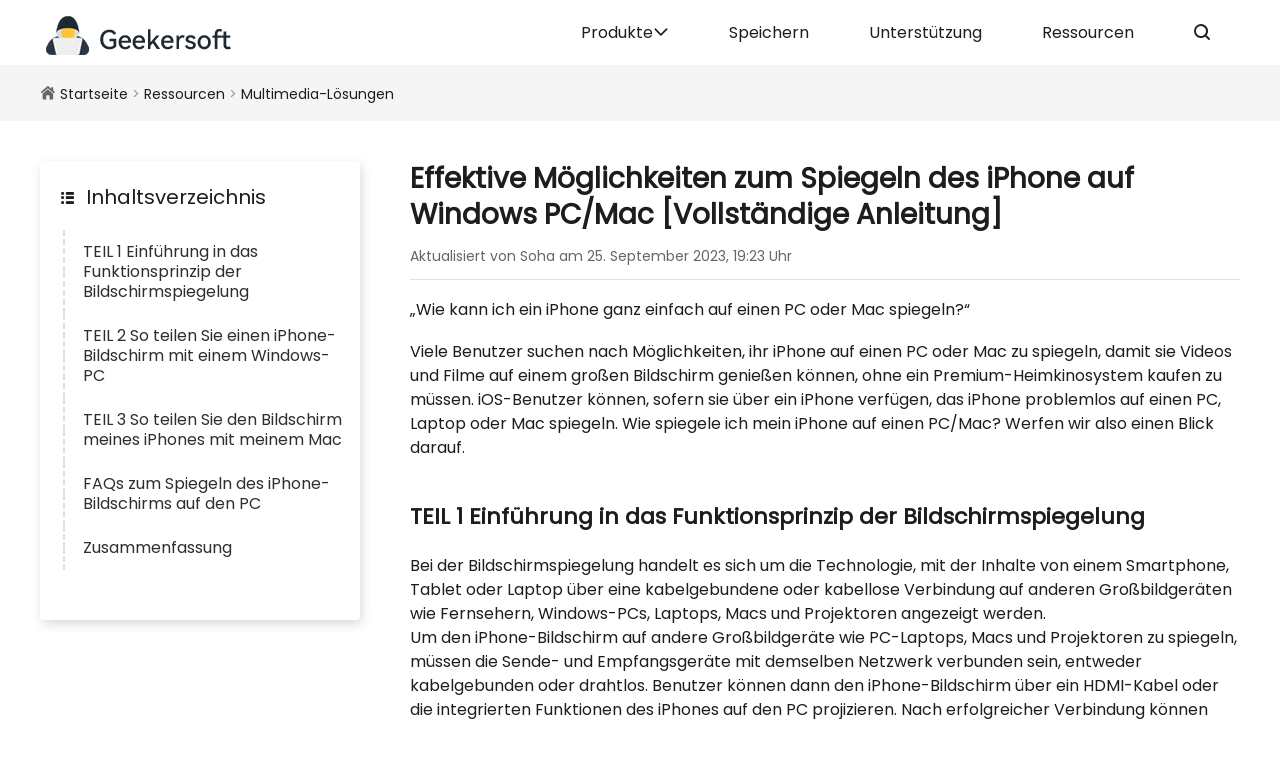

--- FILE ---
content_type: text/html; charset=UTF-8
request_url: https://de.geekersoft.com/resources-multimedia-solutions/effective-ways-on-how-to-mirror-iphone-to-windows-pc-mac-full-guide.html
body_size: 9384
content:
<!doctype html><html lang="de"><head><meta charset="utf-8"><meta http-equiv="X-UA-Compatible" content="IE=Edge,chrome=1"><meta name="viewport" content="width=device-width, initial-scale=1, maximum-scale=5"><title> Effektive Möglichkeiten zum Spiegeln des iPhone auf Windows PC/Mac [Vollständige Anleitung] </title><meta name="description" content="iOS-Benutzer können, sofern sie ein iPhone besitzen, das iPhone ganz einfach auf einen PC, Laptop oder Mac spiegeln. Wie spiegele ich mein iPhone auf einen PC/Mac? Werfen wir also einen Blick darauf." /><meta property="og:site_name" content="Geekersoft" /><meta property="og:brand" content="Geekersoft" /><meta property="og:title" content="Effektive Möglichkeiten zum Spiegeln des iPhone auf Windows PC/Mac [Vollständige Anleitung]" /><meta property="og:description" content="iOS-Benutzer können, sofern sie ein iPhone besitzen, das iPhone ganz einfach auf einen PC, Laptop oder Mac spiegeln. Wie spiegele ich mein iPhone auf einen PC/Mac? Werfen wir also einen Blick darauf." /><meta property="og:url" content="https://www.geekersoft.com/resources-multimedia-solutions/effective-ways-on-how-to-mirror-iphone-to-windows-pc-mac-full-guide.html" /><meta property="og:image" content="https://www.geekersoft.com/res/img/logo-share.jpg" /><link rel="canonical" href="https://www.geekersoft.com/resources-multimedia-solutions/effective-ways-on-how-to-mirror-iphone-to-windows-pc-mac-full-guide.html" /><link type="text/css" rel="stylesheet" href="/de/res/css/iconfont.css?v=20231017230624" /><link type="text/css" rel="stylesheet" href="/de/res/css/global.css?v=20231017230624" /><link type="text/css" rel="stylesheet" href="/de/res/css/article.css?v=20231017230624" /><script type="application/ld+json">
{
  "@context": "https://schema.org",
  "@type": "SoftwareApplication",
  "name": "Effective Ways on How to Mirror iPhone to Windows PC/Mac [Full Guide]",
  "operatingSystem": "Windows, Mac, Android, IOS",
  "applicationCategory": "MultimediaApplication",
  "aggregateRating": {
	"@type": "AggregateRating",
	"ratingValue": "5",
	"ratingCount": "43523"
  },
  "offers": {
	"@type": "Offer",
	"price": "0"
  }
}
</script></head><body><header id="topHeader" class="container header"><div class="wrap flex flex-xb flex-yc"><div id="topMenuIconWp" class="menuiconwp"> <span class="px-20 pointer" onclick="showTopMenuBar(this)"><span class="iconfont icon-menu"></span></span></div><div class="logowp"> <a href="/"><img class="logo" src="https://www.geekersoft.com/res/img/logo.png" alt="Geekersoft" width="203" height="47" /></a></div><div class="menuwp"><ul id="topMenuWp" class="ulwp"><li> <a class="item pro" href="javascript:;" id="topProMenu">Produkte<span class="iconfont icon-jtx"></span></a></li><li> <a class="item" href="/store.html" id="topStoreMenu">Speichern</a></li><li> <a class="item" href="/support.html" id="topSupportMenu">Unterstützung</a></li><li> <a class="item" href="/resources.html" id="topResourcesMenu">Ressourcen</a></li></ul><div id="topSearchWp" class="searchwp"> <span class="item search pointer" onclick="showTopSearchBar()"><span class="iconfont icon-sousuo"></span></span> <div class="sbar"><input type="text" id="topSearchIpt" onkeyup="topSearch(this,0)" placeholder="Search..." /> <span class="pointer" onclick="topSearch('#topSearchIpt',1)"><span class="iconfont icon-sousuo"></span></span> </div></div></div></div><div id="topSubMenu" class="submenu"><div class="wrap flex flex-xb "><dl><dt> Datenwiederherstellung</dt><dd> <a href="/geekersoft-data-recovery.html">Datenwiederherstellung für PC</a></dd><dd> <a href="/geekersoft-recovergo-android.html">Datenwiederherstellung für Android</a></dd><dd> <a href="/phone-rescue.html">Datenwiederherstellung für iPhone/iPad</a></dd><dd> <a href="/geekersoft-unlockgo-android.html">Für Android entsperren</a></dd><dd> <a href="/geekersoft-anyunlock.html">Für iPhone/iPad entsperren</a></dd><dd> <a href="/android-system-repair.html">Android-Systemreparatur</a></dd><dd> <a href="/ios-system-repair.html">iPhone/iPad-Systemreparatur</a></dd></dl><dl><dt> Dienstprogramme</dt><dd> <a href="/geekersoft-pdf-converter.html">PDF-Konverter</a></dd><dd> <a href="/geekersoft-pdf-editor.html">PDF-Editor</a></dd><dd> <a href="/screen-recorder.html">Bildschirm recorder</a></dd><dd> <a href="/geekersoft-anytrans.html">Telefonmanager</a></dd><dd> <a href="/video-converter.html">Videokonverter</a></dd><dd> <a href="/geekersoft-phone-mirror.html">Telefonspiegel</a></dd><dd> <a href="/geekersoft-watermark-remover.html">Wasserzeichen-Entferner</a></dd><dd> <a href="/geekersoft-anygo.html">Telefonstandort-Spoofer</a></dd><dd> <a href="/photo-enhancer.html">Foto-Enhancer</a></dd><dd> <a href="/video-enhancer.html">Video-Enhancer</a></dd><dd> <a href="/geekersoft-compressor.html">Dateikompressor</a></dd></dl><dl><dt> Online-Tools</dt><dd> <a href="/pdf-converter-online.html">Online-PDF-Konverter</a></dd><dd> <a href="/pdf-to-word-online.html">Kostenloses Online-PDF in Word</a></dd><dd> <a href="/pdf-merge-online.html">Kostenlose Online-PDF-Zusammenführung</a></dd><dd> <a href="/image-compress-online.html">Kostenloser Online-Bildkompressor</a></dd><dd> <a href="/free-image-convert-online.html">Kostenloser Online-Bildformatkonverter</a> </dd><!--<dd><a href="/geekersoft-free-video-downloader.html">Online YouTube Video Downloader</a></dd>
				<dd><a href="/youtube-to-mp3.html">Online YouTube to MP3</a></dd>--><dd> <a href="/free-screen-recorder-online.html">Kostenloser Online-Bildschirmrekorder</a></dd><dd> <a href="/free-screenshot-online.html">Kostenloser Online-Screenshot</a></dd><dd> <a href="/free-video-converter-online.html">Kostenloser Online-Videokonverter</a></dd><dd> <a href="/ocr-online.html">Kostenlose Online-OCR</a></dd></dl></div></div></header><div class="container crumb"><div class="wrap line1"><span class="iconfont icon-home"></span> <a href="/">Startseite</a> &gt; <a href="/resources.html">Ressourcen</a> &gt; <a href="/resources/multimedia-solutions/">Multimedia-Lösungen</a> </div></div><div class="container contwp en" id="contWp"><div class="wrap fsb"><div class="lwp" id="leftWp"><div class="wp"><dl class="navwp" id="navTableWp"><dt><span class="iconfont icon-mulu"></span> Inhaltsverzeichnis</dt></dl><div id="dotPos_1"></div></div></div><div class="rwp" id="rightWp"><h1 class="tit"> Effektive Möglichkeiten zum Spiegeln des iPhone auf Windows PC/Mac [Vollständige Anleitung]</h1><p class="date"> Aktualisiert von Soha am 25. September 2023, 19:23 Uhr</p><div class="artwp"><p> „Wie kann ich ein iPhone ganz einfach auf einen PC oder Mac spiegeln?“</p><p> Viele Benutzer suchen nach Möglichkeiten, ihr iPhone auf einen PC oder Mac zu spiegeln, damit sie Videos und Filme auf einem großen Bildschirm genießen können, ohne ein Premium-Heimkinosystem kaufen zu müssen. iOS-Benutzer können, sofern sie über ein iPhone verfügen, das iPhone problemlos auf einen PC, Laptop oder Mac spiegeln. Wie spiegele ich mein iPhone auf einen PC/Mac? Werfen wir also einen Blick darauf.</p><h2> TEIL 1 Einführung in das Funktionsprinzip der Bildschirmspiegelung</h2><p> Bei der Bildschirmspiegelung handelt es sich um die Technologie, mit der Inhalte von einem Smartphone, Tablet oder Laptop über eine kabelgebundene oder kabellose Verbindung auf anderen Großbildgeräten wie Fernsehern, Windows-PCs, Laptops, Macs und Projektoren angezeigt werden.<br /> Um den iPhone-Bildschirm auf andere Großbildgeräte wie PC-Laptops, Macs und Projektoren zu spiegeln, müssen die Sende- und Empfangsgeräte mit demselben Netzwerk verbunden sein, entweder kabelgebunden oder drahtlos. Benutzer können dann den iPhone-Bildschirm über ein HDMI-Kabel oder die integrierten Funktionen des iPhones auf den PC projizieren. Nach erfolgreicher Verbindung können Benutzer mobile Inhalte direkt auf dem großen Bildschirm durchsuchen und so ein sehr komfortables Erlebnis erleben. </p><p><img class="lazyload" src="https://www.geekersoft.com/res/img/blank.png" data-src="https://www.geekersoft.com/cache/upload/en/article/desc/840x/effective-ways-on-how-to-mirror-iphone-1.webp" alt="Effektive Möglichkeiten zum Spiegeln des iPhone auf Windows PC/Mac 1" /></p><h2> TEIL 2 So teilen Sie einen iPhone-Bildschirm mit einem Windows-PC</h2><p> Um einen iPhone-Bildschirm auf einen Windows-PC zu spiegeln, haben wir die folgenden effektiven Methoden für Sie zusammengefasst. Sie alle haben ihre eigenen Eigenschaften, die Sie nach Ihren eigenen Bedürfnissen auswählen können.</p><h3> 1. Telefonspiegel</h3><p> <a  class="blue" href="/geekersoft-phone-mirror.html">Phone Mirror</a> ist mit iOS- und Android-Geräten kompatibel und ermöglicht Benutzern das Streamen von Filmen, Textnachrichten und den Empfang von Nachrichten, indem sie ihr iPhone auf einen PC projizieren. Hierbei handelt es sich um eine Lösung, die den iPhone-Bildschirm auf einen PC mit einer breiten Benutzerbasis spiegelt. Egal, ob Sie Inhalte auf Ihrem Telefon durchsuchen oder Videos und Filme ansehen, mit Phone Mirror können Sie bedenkenlos den iPhone-Bildschirm auf Ihrem Windows-PC durchsuchen.</p><p><div class="gbtnwp"> <a href="https://download.geekersoft.com/res/download/PhoneMirror_setup.exe" class="gbtn en bluebtn winbtn downloadbtn" target="myiframe" rel="nofollow noopener noreferrer">Kostenlose Testversion für Win</a> <a href="https://download.geekersoft.com/res/download/PhoneMirror.dmg" class="gbtn en bluebtn macbtn downloadbtn" target="myiframe" rel="nofollow noopener noreferrer">Kostenlose Testversion für Mac</a> </div></p><p><img class="lazyload" src="https://www.geekersoft.com/res/img/blank.png" data-src="https://www.geekersoft.com/cache/upload/en/article/desc/840x/effective-ways-on-how-to-mirror-iphone-2.webp" alt="Effektive Möglichkeiten zum Spiegeln des iPhone auf Windows PC/Mac 2" /></p> <strong>Hauptmerkmale von Phone Mirror</strong><p> Bildschirmspiegelung und -steuerung: Ermöglicht Benutzern, den iPhone-Bildschirm auf einen PC zu spiegeln und das iPhone vollständig vom PC aus zu steuern, um Anwendungen zu durchsuchen und Aktionen direkt vom Computer aus auszuführen.</p><p> Multi-Screen-Spiegelung: Ermöglicht Benutzern die Spiegelung mehrerer iOS- und Android-Bildschirme in Echtzeit auf einem Windows-PC/Mac.</p><p> Audiospiegelung: Zusätzlich zur Bildschirmspiegelung können Benutzer damit auch Audio von einem iPhone auf einen PC übertragen.</p><p> Plattformübergreifende Kompatibilität: Ermöglicht Benutzern das Teilen des iPhone-Bildschirms auf gängigen Social-Media-Plattformen wie YouTube, Facebook, Zoom, TikTok usw.</p><p> Einzelheiten zur Verwendung von Phone Mirror zum Spiegeln eines iPhones auf einen PC oder Mac finden Sie in den folgenden Schritten.</p><p> Schritt 1: Installieren und starten Sie Phone Mirror auf Ihrem PC und verbinden Sie das iPhone über ein USB-Kabel mit dem PC.</p><p><div class="gbtnwp"> <a href="https://download.geekersoft.com/res/download/PhoneMirror_setup.exe" class="gbtn en bluebtn winbtn downloadbtn" target="myiframe" rel="nofollow noopener noreferrer">Kostenlose Testversion für Win</a> <a href="https://download.geekersoft.com/res/download/PhoneMirror.dmg" class="gbtn en bluebtn macbtn downloadbtn" target="myiframe" rel="nofollow noopener noreferrer">Kostenlose Testversion für Mac</a> </div></p><p><img class="lazyload" src="https://www.geekersoft.com/res/img/blank.png" data-src="https://www.geekersoft.com/cache/upload/en/article/desc/840x/effective-ways-on-how-to-mirror-iphone-3.webp" alt="Effektive Möglichkeiten zum Spiegeln des iPhone auf Windows PC/Mac 3" /></p><p> Schritt 2 Wählen Sie „Kontrollzentrum“ &gt; „Bildschirmbild“. </p><p><img class="lazyload" src="https://www.geekersoft.com/res/img/blank.png" data-src="https://www.geekersoft.com/cache/upload/en/article/desc/840x/effective-ways-on-how-to-mirror-iphone-4.webp" alt="Effektive Möglichkeiten zum Spiegeln des iPhone auf Windows PC/Mac 4" /></p><p> Verwenden Sie Phone Mirror, um den iPhone-Bildschirm auf einen Windows-PC zu spiegeln</p><p> Schritt 3 Wählen Sie „Einstellungen“ &gt; „Bluetooth“, um die Bluetooth-Kopplung zwischen dem iPhone und dem Windows-PC abzuschließen.</p><p> Schritt 4 Nach Abschluss der Kopplung wird das iPhone erfolgreich auf Windows 10/11/Mac gespiegelt. Mit anderen Worten: Sie können das iPhone von Ihrem PC aus steuern, z. B. Videos ansehen, Dokumente empfangen und Handyspiele spielen.</p><p> Mit den oben genannten Schritten können Benutzer das iPhone auf ihrem PC steuern. Bitte beachten Sie jedoch, dass Ihr Computer eine Bluetooth-Verbindung und Bildschirmprojektion unterstützt. Wenn dies nicht unterstützt wird, können Sie Ihren Computer mit einem Mini-USB-Bluetooth-Dongle 5.0-Adapter ausstatten und dann den oben genannten Vorgang ausführen.</p><p><div class="gbtnwp"> <a href="https://download.geekersoft.com/res/download/PhoneMirror_setup.exe" class="gbtn en bluebtn winbtn downloadbtn" target="myiframe" rel="nofollow noopener noreferrer">Kostenlose Testversion für Win</a> <a href="https://download.geekersoft.com/res/download/PhoneMirror.dmg" class="gbtn en bluebtn macbtn downloadbtn" target="myiframe" rel="nofollow noopener noreferrer">Kostenlose Testversion für Mac</a></div></p><h3> 2. LetsView</h3><p> <a rel="nofollow noopener noreferrer" target="blank" href="https://letsview.com/">LetsView</a> muss einen Platz in der Liste der besten Bildschirmspiegelungsanwendungen haben. Wenn Sie nach einer kostenlosen Anwendung zur Bildschirmspiegelung und -steuerung suchen, ist LetsView die ideale Wahl. Das Design ist benutzerfreundlich, einfach und völlig kostenlos. Befolgen Sie nach dem Herunterladen der Anwendung auf Ihren PC und Ihr iPhone-Gerät die Installationsanweisungen in LetsView, um sofort mit der Spiegelung der Inhalte von Ihrem Telefon auf Ihren PC zu beginnen. Sie benötigen keine technischen Kenntnisse, um Ihre Zeit auf der großen Leinwand zu beginnen. </p><p><img class="lazyload" src="https://www.geekersoft.com/res/img/blank.png" data-src="https://www.geekersoft.com/cache/upload/en/article/desc/840x/effective-ways-on-how-to-mirror-iphone-5.webp" alt="Effektive Möglichkeiten zum Spiegeln des iPhone auf Windows PC/Mac 5" /></p> <strong>Hier erfahren Sie, wie Sie mit LetsView Ihren iPhone-Bildschirm auf Ihren PC spiegeln.</strong><p> Schritt 1: Installieren Sie die Let&#39;s View-App auf Ihrem PC und iPhone.</p><p> Schritt 2 Verbinden Sie den PC und das iPhone mit demselben Wi-Fi-Netzwerk.</p><p> Schritt 3 Schalten Sie Ihr iPhone ein, gehen Sie zu „Kontrollzentrum“ &gt; „Bildschirmbild“ und suchen Sie nach dem Namen Ihres PCs.</p><p> Schritt 4 Nachdem die beiden Geräte erfolgreich verbunden wurden, wird der Bildschirm des iPhones auf den des PCs gespiegelt.</p> <strong>Vorteile von LetsView</strong><p> Gute Gerätekompatibilität, einschließlich Android, iPhone, Mac und Windows 10.</p><p> Ermöglicht Benutzern das Aufzeichnen und Erfassen von Bildschirmen.</p><p> Unterstützt drahtlose Verbindung, bequem und reibungslos.</p><p> Miracast wird unterstützt.</p> <strong>Nachteil von LetsView</strong><p> Kann nicht mit USB-Anschluss verwendet werden.</p><h3> 3. Reflektor</h3><p> <a rel="nofollow noopener noreferrer" target="blank" href="https://www.airsquirrels.com/reflector">Reflector</a> ist eine weitere App, die einen iPhone-Bildschirm auf einen PC spiegelt. Es ist einfach zu bedienen und zu bedienen, ohne dass technisches Hintergrundwissen erforderlich ist, und auch Anfänger können es schnell beherrschen. Nach dem Herunterladen der Bild-App verbinden Benutzer diese einfach mit WLAN, aktivieren die Bildschirmbildoption und wählen dann ihren iPhone-Namen aus, um das iPhone auf ihrem PC zu durchsuchen und zu bearbeiten. Reflector ist mit allen Geräten kompatibel, die die Protokolle Miracast oder Airplay unterstützen. </p><p><img class="lazyload" src="https://www.geekersoft.com/res/img/blank.png" data-src="https://www.geekersoft.com/cache/upload/en/article/desc/840x/effective-ways-on-how-to-mirror-iphone-6.webp" alt="Effektive Möglichkeiten zum Spiegeln des iPhone auf Windows PC/Mac 6" /></p> <strong>Um mit Reflector ein iPhone auf einen Laptop zu spiegeln, müssen Sie nur Folgendes tun.</strong><p> Schritt 1: Installieren Sie die Reflector-Anwendung auf dem PC und iPhone.</p><p> Schritt 2 Wählen Sie auf dem iPhone „Einstellungen“ &gt; „Kontrollzentrum“.</p><p> Schritt 3 Wählen Sie Ihren PC in der Airplay-Geräteliste aus.</p><p> Schritt 4 Nachdem die beiden Geräte erfolgreich verbunden wurden, wird der iPhone-Bildschirm auf dem PC angezeigt.</p> <strong>Vorteile des Reflektors</strong><p> Ermöglicht Benutzern die Fernsteuerung des Spiegelungsgeräts.</p><p> Benutzer können das Bild live übertragen.</p><p> Der Bildschirmfreigabedienst ist verfügbar.</p> <strong>Nachteile von</strong><p> Nutzen Sie die Airplay-Funktion des Geräts.</p><p> Reflektor verfügt nicht über eine geeignete Schnittstelle.</p><h3> 4. LonelyScreen</h3><p> Um den iPhone-Bildschirm auf einem PC zu spiegeln, können Sie außerdem <a rel="nofollow noopener noreferrer" target="blank" href="https://www.lonelyscreen.com/">Lonely Screen</a> wählen. Die Installation und Bedienung ist sehr einfach und LonelyScreen kann wie ein AirPlay-Empfänger funktionieren. Nach dem Herunterladen und Installieren von LonelyScreen ist Ihr PC mit AirPlay kompatibel und Sie können den Bildschirm Ihres Smartphones problemlos auf Ihrem PC anzeigen.</p><p> <strong>Um zu erfahren, wie Sie mit LonelyScreen das iPhone auf einen PC spiegeln, empfehlen wir Ihnen, die folgenden Schritte zu befolgen.</strong></p><p> Schritt 1: Installieren Sie Lonely Screen auf Ihrem PC.</p><p> Schritt 2 Suchen Sie auf dem iPhone nach „Kontrollzentrum“ &gt; „Airplay“.</p><p> Schritt 3 Nachdem Sie Ihr „LonelyScreen“-Gerät ausgewählt und „Screen Mirroring“ aktiviert haben, kann das iPhone es auf den PC spiegeln.</p> <strong>Vorteile von LonelyScreen</strong><p> Kompatibel mit Mac und PC.</p><p> Es unterstützt nicht nur gespiegelte Bildschirme, sondern ermöglicht Benutzern auch das Erstellen von Spiel-Screenshots.</p><p> Erstellen Sie nach der Spiegelung Präsentationen und Tutorials auf dem PC-Bildschirm.</p><p> Zusätzlich zur Bildschirmspiegelung unterstützt es Benutzer auch dabei, Bildschirme aufzuzeichnen und auf YouTube und Vimeo hochzuladen.</p> <strong>Nachteil von LonelyScreen</strong><p> Der Nutzungseffekt ist nicht so gut wie bei WLAN.</p><h3> 5. ApowerMirror</h3><p><a rel="nofollow noopener noreferrer" target="blank" href="https://www.apowersoft.com/phone-mirror">ApowerMirror</a> kann Benutzern auch dabei helfen, iPhone-Bildschirme auf ihren PC zu spiegeln. Hierbei handelt es sich um eine leistungsstarke Spiegelungsanwendung, die gängige Spiegelungstechnologie nutzt, um Benutzern ein qualitativ hochwertiges Spiegelungserlebnis zu gewährleisten. ApowerMirror unterstützt Benutzer auch dabei, iPhones über Blitzableiter auf einen PC zu projizieren. </p><p><img class="lazyload" src="https://www.geekersoft.com/res/img/blank.png" data-src="https://www.geekersoft.com/cache/upload/en/article/desc/840x/top-9-free-green-screen-software-1.webp" alt="Top 9 der kostenlosen Green-Screen-Software1" /></p> <strong>Führen Sie die folgenden Schritte aus, um mit ApowerMirror den Bildschirm eines iPhones auf einen PC zu spiegeln.</strong><p> Schritt 1: Installieren Sie ApowerMirror auf Ihrem PC und iPhone.</p><p> Schritt 2: Verbinden Sie das iPhone über das Lightning-Kabel mit dem PC.</p><p> Schritt 3 Klicken Sie im angezeigten Dialogfeld auf „Vertrauen“, um das iPhone mit dem PC zu verbinden.</p><p> Schritt 4 Klicken Sie auf die Schaltfläche „Spiegeln“ der Spiegelungsanwendung, um den Spiegelungsvorgang zu starten.</p> <strong>Vorteile von ApowerMirror</strong><p> Einfache und intuitive Benutzeroberfläche, humanisiertes Design.</p><p> ApowerManager kann mit oder ohne Internet verwendet werden und die Verbindung ist schnell.</p><p> Einfaches Spiegeln von Mediendateien, Dokumenten usw.</p> <strong>Nachteil von ApowerMirror</strong><p> Sie müssen den QR-Code mit Ihrem iOS-Gerät scannen.</p><h2> TEIL 3 So teilen Sie den Bildschirm meines iPhones mit meinem Mac</h2><p> Wenn Sie ein MacBook verwenden, können Sie Ihr iPhone wie folgt schnell auf ein MacBook spiegeln.</p><h3> 1. Nutzen Sie die integrierten Funktionen des iPhone, um das iPhone auf das MacBook zu spiegeln</h3><p> Wie iOS-Benutzer wissen, stellt Apple den Benutzern eine integrierte Funktion zur Bildschirmspiegelung zur Verfügung, und der iPhone-Bildschirm kann über die integrierte Funktion – Bildschirmspiegelung – gespiegelt werden. Um einen iPhone-Bildschirm auf einen Mac zu spiegeln, müssen Sie nur diese einfachen Schritte ausführen.</p><p><div class="gbtnwp"> <a href="https://download.geekersoft.com/res/download/PhoneMirror_setup.exe" class="gbtn en bluebtn winbtn downloadbtn" target="myiframe" rel="nofollow noopener noreferrer">Kostenlose Testversion für Win</a> <a href="https://download.geekersoft.com/res/download/PhoneMirror.dmg" class="gbtn en bluebtn macbtn downloadbtn" target="myiframe" rel="nofollow noopener noreferrer">Kostenlose Testversion für Mac</a></div></p><p> Schritt 1 Verbinden Sie Ihr iPhone und Ihren Mac mit demselben Wi-Fi-Netzwerk.</p><p> Schritt 2 Starten Sie das iPhone und gehen Sie zu „Kontrollzentrum“ &gt; „Bildschirmspiegelung“. Oder klicken Sie auf „Einstellungen“ &gt; „Kontrollzentrum“ &gt; „Bildschirmspiegel hinzufügen“.</p><p> Schritt 3 Suchen Sie Ihren Mac und klicken Sie auf „Verbinden“. Anschließend können Sie Ihr iPhone auf Ihrem Mac abbilden.</p><h3> 2. Verwenden Sie ein Bildschirmspiegelungstool – Phone Mirror, um den iPhone-Bildschirm auf dem Mac anzuzeigen</h3><p> Wenn Sie Ihr iPhone auf Ihren Mac spiegeln, benötigen Sie mehr als nur eine Bildschirmspiegelung. Software wie Phone Mirror, Reflector und LonelyScreen, die oben beschrieben wurden, unterstützen alle die Spiegelung des iPhone-Bildschirms auf den Mac und ermöglichen dem Benutzer die Steuerung des iPhones.</p><p> Unter anderem kommt Phone Mirror aufgrund seiner leistungsstarken Funktionen wie Maussteuerung, Live-Übertragung in Echtzeit und Bildschirmaufzeichnung bei den Benutzern gut an. Der iPhone-Bildschirm kann durch Spiegelung auf dem großen Bildschirm angezeigt werden, egal ob beim Spielen von Handyspielen oder beim Ansehen von Tiktok-Videos, das Erlebnis ist super cool.</p><h3> TEIL 3 So spiegeln Sie einen iPhone-Bildschirm über Bluetooth auf einen PC</h3><p> Viele Benutzer wissen, dass neben der Verwendung einer Wi-Fi-Verbindung auch die Verwendung von Bluetooth eine weitere Möglichkeit ist, zwei elektronische Geräte zu verbinden. Um also ein iPhone mit einem PC zu verbinden, können Sie die Bluetooth-Verbindung nutzen, um das iPhone reibungslos auf den PC zu spiegeln. Allerdings zeigt diese Methode auch, dass sie nur die Spiegelung von Daten mit 1 Megabit bis 2 Mbit/s vom iPhone auf den PC ermöglicht.</p><p> Anweisungen zum Spiegeln eines iPhones auf einen PC über Bluetooth finden Sie in den folgenden Schritten.</p><p> Schritt 1 Schalten Sie das iPhone ein und wählen Sie „Einstellungen“ &gt; „Persönlicher Hotspot“, um die Bluetooth-Verbindung zu aktivieren.</p><p> Schritt 2 Gehen Sie zum Menü „Einstellungen“ und aktivieren Sie „Bluetooth“ im iPhone.</p><p> Schritt 3 Starten Sie Ihren Computer, gehen Sie zum Menü „Einstellungen“ und starten Sie die Funktion „Bluetooth“.</p><p> Schritt 4 Koppeln Sie das iPhone mit dem PC. Wählen Sie zunächst „Bluetooth oder anderes Gerät hinzufügen“, um den Scanvorgang einfach zu aktivieren, und Ihr Computer beginnt mit der Erkennung Ihres iPhones.</p><p> Schritt 5 Verbinden Sie den PC über das über Bluetooth verbundene iPhone mit dem Internet. Suchen Sie nach der Option „Netzwerkverbindung“ &gt; „Adapter ändern“.</p><p> Schritt 6 Klicken Sie auf „Bluetooth-Netzwerkverbindung“, um eine sichere Verbindung herzustellen. Später können Sie Ihr iPhone auf Ihrem PC abbilden.</p><p> Mit den oben genannten Schritten können Sie Ihr iPhone auf Ihren PC spiegeln. Aufgrund ihrer eigenen Einschränkungen ist diese Methode jedoch nicht die einfachste und bequemste Möglichkeit, ein iPhone auf einen PC zu spiegeln. Wenn Sie also überlegen, ob Sie ein IPhone-kompatibles Gerät haben oder nicht, empfehlen wir Ihnen, den iPhone-Bildschirm mit einem speziellen Spiegelungsprogramm wie Phone Mirror auf Ihren PC zu spiegeln.</p><h2> FAQs zum Spiegeln des iPhone-Bildschirms auf den PC</h2><h3> F1 Wie spiegele ich ein iPhone auf einen Laptop mit Windows 10/11?</h3><p> Um ein iPhone auf einen Windows-PC, einschließlich Windows 10/11, zu spiegeln, können Bildschirmspiegelungsanwendungen wie Phone Mirror hilfreich sein. Auch die Bedienung ist sehr einfach, Sie müssen lediglich die folgenden Schritte ausführen.</p><p> Schritt 1 Verbinden Sie Ihr iPhone und Ihren Windows-PC mit demselben WLAN- oder USB-Kabel.</p><p> Schritt 2 Schalten Sie Ihr iPhone ein und gehen Sie zu „Kontrollzentrum“ &gt; „Bildschirmspiegelung“. Durchsuchen Sie dann die Liste der verfügbaren Geräte.</p><p> Schritt 3 Wählen Sie Ihr Windows-PC-Gerät aus und geben Sie das Passwort für den Telefonbildschirm ein, um dem Computer zu vertrauen.</p><p> Zu diesem Zeitpunkt wird das iPhone auf Ihren Windows-PC gespiegelt. Alles von einem iPhone kann auf einem Windows-PC angezeigt werden, einschließlich Bilder, Videos, Apps, Musik und mehr. Wenn Sie ein Spiele-Enthusiast sind, können Sie jederzeit Ihr mobiles Spielerlebnis auf dem Großbildschirm nutzen.</p><h3> F2 Kann ich den iPhone-Bildschirm kostenlos auf den Computer projizieren?</h3><p> Ja, es gibt mehrere Bildschirmspiegelungs-Apps in der Branche, die ein iPhone kostenlos auf einen Computer spiegeln, wie zum Beispiel MirrorTo oder scrcpy. Allerdings können diese kostenlosen Mirror-Tools einige Einschränkungen aufweisen und die kostenpflichtige Version macht Ihr Erlebnis möglicherweise komfortabler.</p><h3> F3 Kann ich über AirDrop vom iPhone auf den PC übertragen?</h3><p> Ja, iOS-Benutzer können die AirDrop-Funktion von Apple verwenden, um iPhone-Daten auf ihren PC zu übertragen. Wenn Sie also einen Mac und ein iPhone verwenden, ist dies sehr praktisch.</p><h3> F4 Kann ich den iPhone-Bildschirm auf einen HP-Laptop/Dell-Laptop/Lenovo-Laptop spiegeln?</h3><p> Bildschirmspiegelungsanwendung – Mit Phone Mirror können Sie iPhone-Bildschirme auf HP-Laptops/Dell-Laptops/Lenovo-Laptops spiegeln. Stellen Sie nach der Verbindung über USB, WLAN oder Bluetooth sicher, dass Ihr Telefon Ihrem Laptop vertraut.</p><h2> Zusammenfassung</h2><p> Im Folgenden finden Sie einige effektive Methoden, die wir zum Spiegeln von iPhone-Bildschirmen auf einen PC eingeführt haben. Sie können diese je nach Bedarf auswählen. Egal, ob Sie einen PC, Laptop oder Mac verwenden, Sie können eine Möglichkeit finden, den iPhone-Bildschirm auf den Bildschirm zu spiegeln. Zu diesen Methoden gehören die Verbindung über USB, WLAN oder Bluetooth, jede mit ihren eigenen Vor- und Nachteilen. Wenn Sie jedoch auf der Suche nach einem schnellen, effizienten und qualitativ hochwertigen Spiegelungserlebnis sind, ist eine professionelle Spiegelungssoftware die beste Wahl. Der in diesem Artikel empfohlene Phone Mirror bietet beispielsweise fortschrittliche Spiegelungstechnologie, stabile Konnektivität und verzögerungsfreie Steuerung.</p><p><div class="gbtnwp"> <a href="https://download.geekersoft.com/res/download/PhoneMirror_setup.exe" class="gbtn en bluebtn winbtn downloadbtn" target="myiframe" rel="nofollow noopener noreferrer">Kostenlose Testversion für Win</a> <a href="https://download.geekersoft.com/res/download/PhoneMirror.dmg" class="gbtn en bluebtn macbtn downloadbtn" target="myiframe" rel="nofollow noopener noreferrer">Kostenlose Testversion für Mac</a></div><br></p></div><div class="relart"><dl><dt><span class="iconfont icon-xitong"></span> Heiße Beiträge</dt><dd> <a href="/resources-multimedia-solutions/top-10-free-audio-recording-software-for-windows-11.html">Top 10 der kostenlosen Audioaufzeichnungssoftware für Windows 11</a></dd><dd> <a href="/resources-multimedia-solutions/top-9-ways-to-convert-wma-to-mp3-in-windows-media-player.html">Die 9 besten Möglichkeiten zum Konvertieren von WMA in MP3 im Windows Media Player. 【Aktualisiert im Jahr 2023】</a></dd><dd> <a href="/iphone-data-recovery-solutions/effectie-ways-on-how-to-recover-permanently-deleted-photos-from-iphone-without-backup-computer.html">Effektive Möglichkeiten zum Wiederherstellen dauerhaft gelöschter Fotos vom iPhone ohne Backup/Computer</a> </dd></dl></div><div id="disqus_thread" class="mt-100"></div><div id="dotPos_2"></div></div></div><!--<div class="jtyswp" onclick="switchSideMenu(this)"><span class="iconfont icon-jtys"></span></div>--></div><footer class="container footer"><div class="wrap menu fsb"><div class="logolang"><div class="logowp"> <a href="/"><img src="https://www.geekersoft.com/res/img/logo.png" alt="Geekersoft" width="206" height="47" /></a></div><div class="langwp" id="btmLangWp"><span class="iconfont icon-world"></span> Sprache ändern<span class="iconfont icon-jtx"></span>

<ul class="lang" id="btmLang">
                        <li><a href="//www.geekersoft.com">English</a></li>
                        <li><a href="//br.geekersoft.com">Portuguese - Português</a></li>
                        <li><a href="//jp.geekersoft.com">Japanese - 日本語</a></li>
                        <li><a href="//de.geekersoft.com">German - Deutsch</a></li>
                        <li><a href="//fr.geekersoft.com">French - Français</a></li>
                        <li><a href="//es.geekersoft.com">Spanish - Español</a></li>
                        <li><a href="//id.geekersoft.com">Indonesian - Bahasa Indonesia</a></li>
                        <li><a href="//zh.geekersoft.com">Chinese - 简体中文</a></li>
                    </ul>

</div><div class="social"><a href="https://www.facebook.com/geekersoft" rel="nofllow" target="_blank"><img src="https://www.geekersoft.com/res/img/facebook.svg" width="30" height="30" alt="Facebook" /></a> <a href="https://twitter.com/geekersoft" rel="nofllow" target="_blank"><img src="https://www.geekersoft.com/res/img/twitter.svg" width="30" height="30" alt="Twitter" /></a> <a href="https://www.instagram.com/geekersoft/" rel="nofllow" target="_blank"><img src="https://www.geekersoft.com/res/img/instagram.svg" width="30" height="30" alt="Instagram" /></a> <a href="https://www.youtube.com/channel/UCdvQmEcGe0WRWfkrhSXdGIA" rel="nofllow" target="_blank"><img src="https://www.geekersoft.com/res/img/youtube.svg" width="30" height="30" alt="Youtube" /></a></div></div><dl class="fmenu"><dt> Produkte</dt><dd> <a href="/pdf-converter-online.html">Kostenloser Online-PDF-Konverter</a></dd><dd> <a href="/pdf-to-word-online.html">Kostenloses Online-PDF in Word</a></dd><dd> <a href="/pdf-merge-online.html">Kostenlose Online-PDF-Zusammenführung</a></dd><dd> <a href="/image-compress-online.html">Kostenloser Online-Bildkompressor</a></dd><dd> <a href="/free-image-convert-online.html">Kostenloser Online-Bildformatkonverter</a> </dd><!--<dd><a href="/geekersoft-free-video-downloader.html">Online YouTube Video Downloader</a></dd>
                <dd><a href="/youtube-to-mp3.html">Online YouTube to MP3</a></dd>--><dd> <a href="/free-screen-recorder-online.html">Kostenloser Online-Bildschirmrekorder</a></dd><dd> <a href="/free-screenshot-online.html">Kostenloser Online-Screenshot</a></dd><dd> <a href="/free-video-converter-online.html">Kostenloser Online-Videokonverter</a></dd><dd> <a href="/ocr-online.html">Kostenlose Online-OCR</a></dd></dl><dl class="fmenu"><dt> Unterstützung</dt><dd> <a href="/support.html">Hilfecenter</a></dd><dd> <a href="/faqs.html">FAQ-Center</a></dd><dd> <a href="/software-coupon-codes.html">Gutscheincode-Center</a></dd></dl><dl class="fmenu"><dt> Unternehmen</dt><dd> <a href="/about-us.html">Über uns</a></dd><dd> <a href="/contact-us.html">Kontaktiere uns</a> </dd><dd class="subdd"><div class="subwp"><input type="text" id="subscribeIpt" onkeyup="subscribeSubmit(0)" placeholder="Please enter email" autocomplete="off" /> <span class="pointer" onclick="subscribeSubmit(1)"><span class="iconfont icon-zhifeiji"></span></span></div></dd></dl></div><div class="btm" id="footBtm"><div class="wrap fsb"><div class="copyright"> Copyright © 2023 geekersoft.com Alle Rechte vorbehalten.</div><ul class="policy"><li> <a href="/privacy-policy.html">Datenschutzrichtlinie</a></li><li> <a href="/cookie-policy.html">Cookie-Richtlinie</a></li><li> <a href="/terms-of-use.html">Nutzungsbedingungen</a></li><li> <a href="/refund-policy.html">Rückgaberecht</a></li><li> <a href="/retrieve-license-code.html">Lizenzcode abrufen</a></li><li> <a href="/geekersoft-affiliate.html">Affiliate</a></li></ul></div></div></div></footer><div id="widget" class="widget"><span class="totop pointer" id="toTop"><span class="iconfont icon-jts"></span></span> </div><iframe id="myiframe" name="myiframe" width="0" height="0" frameborder="0" class="none"></iframe><script type="text/javascript" src="https://www.geekersoft.com/res/js/jquery.global.min.js?v=20231017230624"></script><script type="text/javascript" src="https://www.geekersoft.com/res/js/common.js?v=20231017230624"></script><script type="text/javascript" src="https://www.geekersoft.com/res/js/article.js?v=20231017230624"></script><script async src="https://www.googletagmanager.com/gtag/js?id=G-HJSE4GR825"></script>
<script>
    window.dataLayer = window.dataLayer || [];
    function gtag(){dataLayer.push(arguments);}
    gtag('js', new Date());
    gtag('config', 'G-HJSE4GR825');
</script><script>
setTimeout(function(){
	var disqus_config = function () {
		this.page.url = document.location.href;
		this.page.identifier = 'ART_523';
	};
	var disqus_shortname = 'geekersoft-en';
	(function() {
		var d = document, s = d.createElement('script');
		s.src = 'https://'+disqus_shortname+'.disqus.com/embed.js';
		s.setAttribute('data-timestamp', +new Date());
		(d.head || d.body).appendChild(s);
	})();
	
	setInterval(function(){
		if( $('#disqus_thread iframe').length > 1 ){
			$('#disqus_thread iframe').each(function(){
				if( typeof $(this).attr('src') == 'undefined' || $(this).attr('src').indexOf(disqus_shortname) == -1 ){
					$(this).remove();
				}
			});
		}
		
	},1500);
},10000);
</script></body></html>

--- FILE ---
content_type: text/html; charset=UTF-8
request_url: https://de.geekersoft.com/ajax.html?act=firstRecode
body_size: 2835
content:
<!doctype html><html lang="de"><head><meta charset="utf-8"><meta http-equiv="X-UA-Compatible" content="IE=Edge,chrome=1"><meta name="viewport" content="width=device-width, initial-scale=1, maximum-scale=5"><title> Seite nicht gefunden | Geekersoft </title><meta name="description" content="Die von Ihnen gesuchte Seite existiert möglicherweise nicht mehr." /><meta property="og:site_name" content="Geekersoft" /><meta property="og:brand" content="Geekersoft" /><meta property="og:title" content="Seite nicht gefunden | Geekersoft" /><meta property="og:description" content="Die von Ihnen gesuchte Seite existiert möglicherweise nicht mehr." /><meta property="og:url" content="https://www.geekersoft.com/404.html" /><meta property="og:image" content="https://www.geekersoft.com/res/img/logo-share.jpg" /><link rel="canonical" href="https://www.geekersoft.com/404.html" /><link type="text/css" rel="stylesheet" href="/de/res/css/iconfont.css?v=20231017230624" /><link type="text/css" rel="stylesheet" href="/de/res/css/global.css?v=20231017230624" /><link type="text/css" rel="stylesheet" href="/de/res/css/404.css?v=20231017230624" /></head><body><header id="topHeader" class="container header"><div class="wrap flex flex-xb flex-yc"><div id="topMenuIconWp" class="menuiconwp"> <span class="px-20 pointer" onclick="showTopMenuBar(this)"><span class="iconfont icon-menu"></span></span></div><div class="logowp"> <a href="/"><img class="logo" src="https://www.geekersoft.com/res/img/logo.png" alt="Geekersoft" width="203" height="47" /></a></div><div class="menuwp"><ul id="topMenuWp" class="ulwp"><li> <a class="item pro" href="javascript:;" id="topProMenu">Produkte<span class="iconfont icon-jtx"></span></a></li><li> <a class="item" href="/store.html" id="topStoreMenu">Speichern</a></li><li> <a class="item" href="/support.html" id="topSupportMenu">Unterstützung</a></li><li> <a class="item" href="/resources.html" id="topResourcesMenu">Ressourcen</a></li></ul><div id="topSearchWp" class="searchwp"> <span class="item search pointer" onclick="showTopSearchBar()"><span class="iconfont icon-sousuo"></span></span> <div class="sbar"><input type="text" id="topSearchIpt" onkeyup="topSearch(this,0)" placeholder="Search..." /> <span class="pointer" onclick="topSearch('#topSearchIpt',1)"><span class="iconfont icon-sousuo"></span></span> </div></div></div></div><div id="topSubMenu" class="submenu"><div class="wrap flex flex-xb "><dl><dt> Datenwiederherstellung</dt><dd> <a href="/geekersoft-data-recovery.html">Datenwiederherstellung für PC</a></dd><dd> <a href="/geekersoft-recovergo-android.html">Datenwiederherstellung für Android</a></dd><dd> <a href="/phone-rescue.html">Datenwiederherstellung für iPhone/iPad</a></dd><dd> <a href="/geekersoft-unlockgo-android.html">Für Android entsperren</a></dd><dd> <a href="/geekersoft-anyunlock.html">Für iPhone/iPad entsperren</a></dd><dd> <a href="/android-system-repair.html">Android-Systemreparatur</a></dd><dd> <a href="/ios-system-repair.html">iPhone/iPad-Systemreparatur</a></dd></dl><dl><dt> Dienstprogramme</dt><dd> <a href="/geekersoft-pdf-converter.html">PDF-Konverter</a></dd><dd> <a href="/geekersoft-pdf-editor.html">PDF-Editor</a></dd><dd> <a href="/screen-recorder.html">Bildschirm recorder</a></dd><dd> <a href="/geekersoft-anytrans.html">Telefonmanager</a></dd><dd> <a href="/video-converter.html">Videokonverter</a></dd><dd> <a href="/geekersoft-phone-mirror.html">Telefonspiegel</a></dd><dd> <a href="/geekersoft-watermark-remover.html">Wasserzeichen-Entferner</a></dd><dd> <a href="/geekersoft-anygo.html">Telefonstandort-Spoofer</a></dd><dd> <a href="/photo-enhancer.html">Foto-Enhancer</a></dd><dd> <a href="/video-enhancer.html">Video-Enhancer</a></dd><dd> <a href="/geekersoft-compressor.html">Dateikompressor</a></dd></dl><dl><dt> Online-Tools</dt><dd> <a href="/pdf-converter-online.html">Online-PDF-Konverter</a></dd><dd> <a href="/pdf-to-word-online.html">Kostenloses Online-PDF in Word</a></dd><dd> <a href="/pdf-merge-online.html">Kostenlose Online-PDF-Zusammenführung</a></dd><dd> <a href="/image-compress-online.html">Kostenloser Online-Bildkompressor</a></dd><dd> <a href="/free-image-convert-online.html">Kostenloser Online-Bildformatkonverter</a> </dd><!--<dd><a href="/geekersoft-free-video-downloader.html">Online YouTube Video Downloader</a></dd>
				<dd><a href="/youtube-to-mp3.html">Online YouTube to MP3</a></dd>--><dd> <a href="/free-screen-recorder-online.html">Kostenloser Online-Bildschirmrekorder</a></dd><dd> <a href="/free-screenshot-online.html">Kostenloser Online-Screenshot</a></dd><dd> <a href="/free-video-converter-online.html">Kostenloser Online-Videokonverter</a></dd><dd> <a href="/ocr-online.html">Kostenlose Online-OCR</a></dd></dl></div></div></header><div class="container mainwp"><div class="wrap"><div class="iconwp"><span class="iconfont icon-cry"></span></div><div class="textwp"><h1 class="tit"> Ups...es tut uns leid</h1><div class="text"> Die von Ihnen angeforderte Seite kann nicht gefunden werden. Suchen Sie, indem Sie ein oder mehrere Schlüsselwörter in das Suchfeld oben eingeben.</div></div></div></div><footer class="container footer"><div class="wrap menu fsb"><div class="logolang"><div class="logowp"> <a href="/"><img src="https://www.geekersoft.com/res/img/logo.png" alt="Geekersoft" width="206" height="47" /></a></div><div class="langwp" id="btmLangWp"><span class="iconfont icon-world"></span> Sprache ändern<span class="iconfont icon-jtx"></span>

<ul class="lang" id="btmLang">
                        <li><a href="//www.geekersoft.com">English</a></li>
                        <li><a href="//br.geekersoft.com">Portuguese - Português</a></li>
                        <li><a href="//jp.geekersoft.com">Japanese - 日本語</a></li>
                        <li><a href="//de.geekersoft.com">German - Deutsch</a></li>
                        <li><a href="//fr.geekersoft.com">French - Français</a></li>
                        <li><a href="//es.geekersoft.com">Spanish - Español</a></li>
                        <li><a href="//id.geekersoft.com">Indonesian - Bahasa Indonesia</a></li>
                        <li><a href="//zh.geekersoft.com">Chinese - 简体中文</a></li>
                    </ul>

</div><div class="social"><a href="https://www.facebook.com/geekersoft" rel="nofllow" target="_blank"><img src="https://www.geekersoft.com/res/img/facebook.svg" width="30" height="30" alt="Facebook" /></a> <a href="https://twitter.com/geekersoft" rel="nofllow" target="_blank"><img src="https://www.geekersoft.com/res/img/twitter.svg" width="30" height="30" alt="Twitter" /></a> <a href="https://www.instagram.com/geekersoft/" rel="nofllow" target="_blank"><img src="https://www.geekersoft.com/res/img/instagram.svg" width="30" height="30" alt="Instagram" /></a> <a href="https://www.youtube.com/channel/UCdvQmEcGe0WRWfkrhSXdGIA" rel="nofllow" target="_blank"><img src="https://www.geekersoft.com/res/img/youtube.svg" width="30" height="30" alt="Youtube" /></a></div></div><dl class="fmenu"><dt> Produkte</dt><dd> <a href="/pdf-converter-online.html">Kostenloser Online-PDF-Konverter</a></dd><dd> <a href="/pdf-to-word-online.html">Kostenloses Online-PDF in Word</a></dd><dd> <a href="/pdf-merge-online.html">Kostenlose Online-PDF-Zusammenführung</a></dd><dd> <a href="/image-compress-online.html">Kostenloser Online-Bildkompressor</a></dd><dd> <a href="/free-image-convert-online.html">Kostenloser Online-Bildformatkonverter</a> </dd><!--<dd><a href="/geekersoft-free-video-downloader.html">Online YouTube Video Downloader</a></dd>
                <dd><a href="/youtube-to-mp3.html">Online YouTube to MP3</a></dd>--><dd> <a href="/free-screen-recorder-online.html">Kostenloser Online-Bildschirmrekorder</a></dd><dd> <a href="/free-screenshot-online.html">Kostenloser Online-Screenshot</a></dd><dd> <a href="/free-video-converter-online.html">Kostenloser Online-Videokonverter</a></dd><dd> <a href="/ocr-online.html">Kostenlose Online-OCR</a></dd></dl><dl class="fmenu"><dt> Unterstützung</dt><dd> <a href="/support.html">Hilfecenter</a></dd><dd> <a href="/faqs.html">FAQ-Center</a></dd><dd> <a href="/software-coupon-codes.html">Gutscheincode-Center</a></dd></dl><dl class="fmenu"><dt> Unternehmen</dt><dd> <a href="/about-us.html">Über uns</a></dd><dd> <a href="/contact-us.html">Kontaktiere uns</a> </dd><dd class="subdd"><div class="subwp"><input type="text" id="subscribeIpt" onkeyup="subscribeSubmit(0)" placeholder="Please enter email" autocomplete="off" /> <span class="pointer" onclick="subscribeSubmit(1)"><span class="iconfont icon-zhifeiji"></span></span></div></dd></dl></div><div class="btm" id="footBtm"><div class="wrap fsb"><div class="copyright"> Copyright © 2023 geekersoft.com Alle Rechte vorbehalten.</div><ul class="policy"><li> <a href="/privacy-policy.html">Datenschutzrichtlinie</a></li><li> <a href="/cookie-policy.html">Cookie-Richtlinie</a></li><li> <a href="/terms-of-use.html">Nutzungsbedingungen</a></li><li> <a href="/refund-policy.html">Rückgaberecht</a></li><li> <a href="/retrieve-license-code.html">Lizenzcode abrufen</a></li><li> <a href="/geekersoft-affiliate.html">Affiliate</a></li></ul></div></div></div></footer><div id="widget" class="widget"><span class="totop pointer" id="toTop"><span class="iconfont icon-jts"></span></span> </div><iframe id="myiframe" name="myiframe" width="0" height="0" frameborder="0" class="none"></iframe><script type="text/javascript" src="https://www.geekersoft.com/res/js/jquery.global.min.js?v=20231017230624"></script><script type="text/javascript" src="https://www.geekersoft.com/res/js/common.js?v=20231017230624"></script><script async src="https://www.googletagmanager.com/gtag/js?id=G-HJSE4GR825"></script>
<script>
    window.dataLayer = window.dataLayer || [];
    function gtag(){dataLayer.push(arguments);}
    gtag('js', new Date());
    gtag('config', 'G-HJSE4GR825');
</script><script type="text/javascript">
var pageFrom = document.referrer;
var pageTo = document.location.href;
if( pageTo.indexOf('/404.html') == -1 ){
	$.post('/404.html?act=record',{page_from:pageFrom, page_to:pageTo},function(){
		document.location.href = '/404.html';	
	});
}
</script></body></html>

--- FILE ---
content_type: text/css
request_url: https://de.geekersoft.com/de/res/css/iconfont.css?v=20231017230624
body_size: 1980
content:
@font-face{font-display:swap;font-family:"iconfont";src:url('/de/res/css/iconfont.woff2?t=1687701688758') format('woff2'), url('/de/res/css/confont.woff?t=1687701688758') format('woff'), url('/de/res/css/iconfont.ttf?t=1687701688758') format('truetype');}.iconfont{font-display:swap;font-family:"iconfont" !important;font-size:16px;font-style:normal;-webkit-font-smoothing:antialiased;-moz-osx-font-smoothing:grayscale;}.icon-success:before{content:"\e66c";}.icon-convert:before{content:"\e66b";}.icon-add2:before{content:"\e6c5";}.icon-clear:before{content:"\e668";}.icon-gongsi:before{content:"\e669";}.icon-geren:before{content:"\e66a";}.icon-fangwuchuzu:before{content:"\ffb9";}.icon-add-copy:before{content:"\ffba";}.icon-merge-copy:before{content:"\ffbb";}.icon-add:before{content:"\e68f";}.icon-jtx3:before{content:"\e667";}.icon-merge:before{content:"\e743";}.icon-jts3:before{content:"\ee9c";}.icon-weixin:before{content:"\e666";}.icon-gougou:before{content:"\e6a4";}.icon-zhifubao2:before{content:"\e65f";}.icon-wxpay:before{content:"\e689";}.icon-zhifubao:before{content:"\ee49";}.icon-fanhui:before{content:"\e65e";}.icon-shoujitianchong1:before{content:"\e6b9";}.icon-gengxin1:before{content:"\e64e";}.icon-shoujitianchong:before{content:"\e6c4";}.icon-shouji1:before{content:"\e693";}.icon-bingdu:before{content:"\e64f";}.icon-anzhuo:before{content:"\e652";}.icon-apple-fill:before{content:"\e881";}.icon-chongdianqi:before{content:"\e653";}.icon-huifu1:before{content:"\e676";}.icon-cuowu1:before{content:"\e65d";}.icon-weizhi:before{content:"\e64d";}.icon-_renlianshibie:before{content:"\e636";}.icon-zhiwen:before{content:"\e63c";}.icon-icon-test:before{content:"\e637";}.icon-PINmazhongfa:before{content:"\e63b";}.icon-mima:before{content:"\e649";}.icon-lishijilu:before{content:"\e639";}.icon-liangdianzuiduandibiaolujing1:before{content:"\edb1";}.icon-gl-tags4:before{content:"\e87d";}.icon-guangpan1:before{content:"\e62e";}.icon-sudu1:before{content:"\e630";}.icon-move:before{content:"\e617";}.icon-duodiankeshiyu:before{content:"\edad";}.icon-LBS_selected:before{content:"\e635";}.icon-jianpan:before{content:"\e661";}.icon-contacts:before{content:"\e8ce";}.icon-videos:before{content:"\e61a";}.icon-message-square:before{content:"\e6b5";}.icon-whatsapp1:before{content:"\e8ea";}.icon-Documents:before{content:"\e696";}.icon-record_screen:before{content:"\e65c";}.icon-ic24-photos:before{content:"\e660";}.icon-package-svgrepo-com:before{content:"\e7d4";}.icon-wendangjiami:before{content:"\e65b";}.icon-zuoce-changyong-gaoliang:before{content:"\e6dc";}.icon-file-add:before{content:"\e614";}.icon-world:before{content:"\e9ee";}.icon-icontianjiatupian-copy:before{content:"\ffbc";}.icon-icontianjiatupian-copy1:before{content:"\ffbd";}.icon-geshizhuanhuan-copy:before{content:"\ffbe";}.icon-iconset0104:before{content:"\e615";}.icon-icontianjiatupian:before{content:"\e621";}.icon-OCRshibieguanli:before{content:"\e684";}.icon-pizhu:before{content:"\e616";}.icon-wenjianjiami:before{content:"\e647";}.icon-jihua:before{content:"\e62d";}.icon-shuiyin:before{content:"\e662";}.icon-geshizhuanhuan:before{content:"\e746";}.icon-upload1:before{content:"\e632";}.icon-txt:before{content:"\e7d0";}.icon-xlsx:before{content:"\e658";}.icon-ppt:before{content:"\ea46";}.icon-ocr:before{content:"\e7aa";}.icon-contribute:before{content:"\e651";}.icon-zhuanhuan2:before{content:"\e60b";}.icon-mp3:before{content:"\e6cd";}.icon-shipin3:before{content:"\e62c";}.icon-shipin2:before{content:"\e665";}.icon-jtx2:before{content:"\e771";}.icon-cuowu:before{content:"\e674";}.icon-jinru:before{content:"\e609";}.icon-zhuanhuan:before{content:"\e664";}.icon-windows:before{content:"\ea06";}.icon-mac-copy:before{content:"\ee9b";}.icon-download3:before{content:"\e650";}.icon-kafei:before{content:"\e6ab";}.icon-focus:before{content:"\e624";}.icon-focus-copy:before{content:"\ffc1";}.icon-xianzhi-copy:before{content:"\ffbf";}.icon-wuxianzhi:before{content:"\e854";}.icon-xianzhi:before{content:"\e646";}.icon-platform:before{content:"\e680";}.icon-jiandanx:before{content:"\e612";}.icon-upload2:before{content:"\e94a";}.icon-wait:before{content:"\e724";}.icon-Coupon:before{content:"\eb64";}.icon-whatsapp:before{content:"\ea07";}.icon-Ringtone:before{content:"\e792";}.icon-itunes1:before{content:"\ec0b";}.icon-MONEYBACK:before{content:"\e811";}.icon-promise:before{content:"\e62b";}.icon-support:before{content:"\e7b9";}.icon-securepayment:before{content:"\ee99";}.icon-aboutus:before{content:"\e606";}.icon-mulu:before{content:"\e605";}.icon-jtys:before{content:"\e619";}.icon-download2:before{content:"\e63a";}.icon-download:before{content:"\e62f";}.icon-tip:before{content:"\e73c";}.icon-key:before{content:"\e6ce";}.icon-faq:before{content:"\e6aa";}.icon-yuangou:before{content:"\e68b";}.icon-baohu:before{content:"\e620";}.icon-d7h24:before{content:"\e634";}.icon-time:before{content:"\e604";}.icon-secure:before{content:"\e9d9";}.icon-service:before{content:"\e73b";}.icon-data-recovery01:before{content:"\e6ca";}.icon-iphone:before{content:"\e64c";}.icon-unlock:before{content:"\e62a";}.icon-recover:before{content:"\e611";}.icon-gouxuan:before{content:"\e659";}.icon-del2:before{content:"\e765";}.icon-pdf:before{content:"\e6a3";}.icon-word:before{content:"\ea47";}.icon-click:before{content:"\e656";}.icon-macOS:before{content:"\e73a";}.icon-file:before{content:"\eb91";}.icon-jtz2:before{content:"\eb89";}.icon-yulan:before{content:"\e655";}.icon-tupiantianjia:before{content:"\ec7d";}.icon-zhifeiji:before{content:"\e681";}.icon-Win:before{content:"\e710";}.icon-yinpinbofang:before{content:"\e66e";}.icon-moshi:before{content:"\e642";}.icon-xingzhuang:before{content:"\e610";}.icon-canshu:before{content:"\e607";}.icon-gaoqing:before{content:"\e683";}.icon-zimu:before{content:"\e69e";}.icon-xitong:before{content:"\e60f";}.icon-mts:before{content:"\e70c";}.icon-duowenjian:before{content:"\e725";}.icon-itunes:before{content:"\ebd7";}.icon-preview:before{content:"\e622";}.icon-jiasu:before{content:"\e6a7";}.icon-shandian:before{content:"\e711";}.icon-movie:before{content:"\e6cc";}.icon-jiemianguanli:before{content:"\e63e";}.icon-shujuronghe:before{content:"\e654";}.icon-4k:before{content:"\e63f";}.icon-huifu:before{content:"\e638";}.icon-shipin:before{content:"\e608";}.icon-wendang:before{content:"\e628";}.icon-youjian:before{content:"\e633";}.icon-yinle:before{content:"\e644";}.icon-tupian:before{content:"\e730";}.icon-dangan:before{content:"\e625";}.icon-instagram:before{content:"\e87f";}.icon-twitter:before{content:"\e882";}.icon-youtube:before{content:"\e883";}.icon-facebook:before{content:"\e600";}.icon-kefu:before{content:"\e65a";}.icon-baozhang2:before{content:"\e657";}.icon-anquan2:before{content:"\e88c";}.icon-duomeiti:before{content:"\e71a";}.icon-huifubeifen:before{content:"\e623";}.icon-xiufu:before{content:"\e63d";}.icon-baozhang:before{content:"\e878";}.icon-shijian:before{content:"\e8c5";}.icon-gengxin:before{content:"\e629";}.icon-xiazai:before{content:"\e631";}.icon-anquan:before{content:"\e8ab";}.icon-michi:before{content:"\e601";}.icon-wenti:before{content:"\e8bb";}.icon-shengji:before{content:"\e663";}.icon-kefu1:before{content:"\e613";}.icon-hanhan:before{content:"\e692";}.icon-zhengce:before{content:"\e61d";}.icon-xukezheng:before{content:"\e875";}.icon-icloud1-copy:before{content:"\ee9a";}.icon-Android:before{content:"\e61e";}.icon-Mac:before{content:"\e60e";}.icon-icloud:before{content:"\ebc8";}.icon-Android2:before{content:"\e688";}.icon-ios1:before{content:"\e68a";}.icon-jtx:before{content:"\e640";}.icon-del:before{content:"\e81e";}.icon-dui:before{content:"\e60d";}.icon-iOS:before{content:"\e734";}.icon-shanchu:before{content:"\e60c";}.icon-star:before{content:"\e6a2";}.icon-yhy:before{content:"\e602";}.icon-yhz:before{content:"\ec7e";}.icon-jts:before{content:"\e627";}.icon-cart:before{content:"\e643";}.icon-cry:before{content:"\e603";}.icon-duigou:before{content:"\ebe6";}.icon-jtz:before{content:"\ec7f";}.icon-jty:before{content:"\ec80";}.icon-home:before{content:"\e626";}.icon-faq-order:before{content:"\e618";}.icon-faq-payment:before{content:"\e66d";}.icon-faq-tech:before{content:"\e641";}.icon-faq-regupg:before{content:"\e68e";}.icon-menu:before{content:"\e645";}.icon-upload:before{content:"\e60a";}.icon-preview-copy:before{content:"\ffc0";}.icon-jiasu-copy:before{content:"\ffc2";}.icon-guangpan:before{content:"\e64b";}.icon-xzzz:before{content:"\e648";}.icon-sousuo:before{content:"\e61c";}.icon-cpu:before{content:"\e69d";}.icon-sudu:before{content:"\e61b";}.icon-shouji:before{content:"\e64a";}.icon-beifen:before{content:"\e61f";}

--- FILE ---
content_type: text/css
request_url: https://de.geekersoft.com/de/res/css/global.css?v=20231017230624
body_size: 6801
content:
::-moz-selection{background-color:#b9e9ff}
::selection{background-color:#b9e9ff}
@font-face{font-family:'poppins regular';src:url('/de/res/css/poppins_regular.ttf');font-display:swap;}
body,div,dl,dt,dd,ul,ol,li,h1,h2,h3,h4,h5,h6,pre,form,input,textarea,p,th,td,img{margin:0;padding:0;-webkit-text-size-adjust:none;outline:none;}
img{border:0;vertical-align:middle;}
table{border-collapse:collapse;}
ul{list-style:none;}ol{list-style:none;}
h1,h2,h3,h4,h5,h6{font-size:100%;font-weight:500;}
h1{font-size:30px;line-height:36px;}h2{font-size:26px;line-height:34px;}h3{font-size:24px;line-height:30px;}
input[type='text'],textarea{-webkit-appearance:none;outline:none;color:#666;vertical-align:top;font-size:14px;line-height:1.2em;}
a:hover,a:active,a:focus{outline:0;}a{text-decoration:none;color:#1d1d20;outline:none;}a:hover{text-decoration:underline;}a.tdn{text-decoration:none!important;}a.underline{text-decoration:underline;}
body{font-size:16px;line-height:1.5rem;font-family:'poppins regular',Segoe UI,Arial,Helvetica Neue;font-weight:400;color:#1d1d20;}
.fl{float:left;}.fr{float:right;}.float-left{float:left;}.float-right{float:right;}
.clear{clear:both;}.clear:after{content:'\20';display:block;clear:both;}
.none{display:none;}.hide{display:none!important;}.of-hide{overflow:hidden;}.vi-hide{visibility:hidden;}.inline-block{display:inline-block;}.block{display:block;}
.fsb{display:flex;justify-content:space-between;}.fsc{display:flex;justify-content:center;}

.flex{display:flex;}.flex-xl{justify-content:flex-start;}.flex-xb{justify-content:space-between;}.flex-xc{justify-content:center;}.flex-yt{align-items:flex-start;}.flex-yc{align-items:center;}.flex-yb{align-items:flex-end;}.flex-ys{align-items:stretch;}.flex-1{flex:1;}.flex-1-1-auto{flex:1 1 auto;}.flex-0-0-auto{flex:0 0 auto;}.flex-0-1-auto{flex:0 1 auto;}.flex-0-1-400{flex:0 1 400px;}.flex-25p{flex:0 0 25%;}.flex-33p{flex:0 0 33.3%;}.flex-wrap{flex-wrap:wrap;}


.gap-10{gap:10px;}.gap-20{gap:20px;}.gap-30{gap:30px;}.gap-50{gap:50px;}

.x-l{text-align:left;}.x-c{text-align:center;}.x-r{text-align:right;}
.y-t{vertical-align:top;}.y-tt{vertical-align:text-top;}.y-m{vertical-align:middle;}.y-b{vertical-align:bottom;}.y-sub{vertical-align:sub;}
.z-1{z-index:1;}.z-2{z-index:2;}.z-100{z-index:100;}.z-101{z-index:101;}


.size-12{font-size:12px;}.size-14{font-size:14px;}.size-15{font-size:15px;}.size-16{font-size:16px;}.size-18{font-size:18px;}.size-20{font-size:20px;}.size-22{font-size:22px;}.size-24{font-size:24px;}.size-26{font-size:26px;}.size-30{font-size:30px;}.size-34{font-size:34px;}.size-40{font-size:40px;}.size-50{font-size:50px;}
.bold{font-weight:bold;}.weight-400{font-weight:400;}.weight-500{font-weight:500;}.weight-600{font-weight:600;}

.color-white{color:#fff;}.color-red{color:#ed090f;}.color-inherit{color:inherit;}
.color-gray-400{color:#9CA3AF}.color-gray-500{color:#787878}.color-gray-600{color:#4E5056;}.color-gray-700{color:#444;}.color-gray-800{color:#373737;}
.color-red-400{color:#F87171;}.color-red-500{color:#EF4444;}.color-red-600{color:#DC2626;}
.color-green-400{color:#34D399;}.color-green-450{color:#00c250;}.color-green-600{color:#059669;}
.color-blue{color:#147CE4;}.color-blue-450{color:#06b4fd;}.color-blue-500{color:#3B82F6;}.color-blue-600{color:#2563EB;}

.hover-color-white:hover{color:#fff;}
.hover-color-black:hover{color:#000;}
.hover-color-blue:hover{color:#0267cd;}
.hover-color-gray-500:hover{color:#787878;}
.hover-color-red-600:hover{color:#DC2626;}

.bg-white{background-color:#fff;}.bg-blue{background-color:#147CE4;}.bg-none{background:none;}
.bg-gray-50{background-color:#F9FAFB;}.bg-gray-100{background-color:#F3F4F6;}.bg-gray-200{background-color:#E5E7EB;}
.bg-yellow-400{background-color:#FBBF24;}
.bg-green-500{background-color:#22c55e;}
.bg-blue-50{background-color:#EFF6FF;}.bg-blue-80{background-color:#e8eefd;}.bg-blue-100{background-color:#DBEAFE;}.bg-blue-300{background-color:#93C5FD;}.bg-blue-500{background-color:#1877f2;}.bg-blue-600{background-color:#2563EB;}.bg-blue-700{background-color:#1D4ED8;}
.bg-gradien-green{background-image:radial-gradient(circle at 34% 95%, rgba(17, 17, 17, 0.04) 0%, rgba(17, 17, 17, 0.04) 67%, rgba(197, 197, 197, 0.04) 50%, rgba(197, 197, 197, 0.04) 100%), radial-gradient(circle at 40% 17%, rgba(64, 64, 64, 0.04) 0%, rgba(64, 64, 64, 0.04) 67%, rgba(244, 244, 244, 0.04) 50%, rgba(244, 244, 244, 0.04) 100%), radial-gradient(circle at 44% 60%, rgba(177, 177, 177, 0.04) 0%, rgba(177, 177, 177, 0.04) 50%, rgba(187, 187, 187, 0.04) 50%, rgba(187, 187, 187, 0.04) 100%), linear-gradient(60deg, rgb(149 243 204), rgb(10 141 110));}

.bg-gradien-gray{background-image:radial-gradient(circle at 34% 95%, rgba(17, 17, 17, 0.04) 0%, rgba(17, 17, 17, 0.04) 67%, rgba(197, 197, 197, 0.04) 50%, rgba(197, 197, 197, 0.04) 100%), radial-gradient(circle at 40% 17%, rgba(64, 64, 64, 0.04) 0%, rgba(64, 64, 64, 0.04) 67%, rgba(244, 244, 244, 0.04) 50%, rgba(244, 244, 244, 0.04) 100%), radial-gradient(circle at 44% 60%, rgba(177, 177, 177, 0.04) 0%, rgba(177, 177, 177, 0.04) 50%, rgba(187, 187, 187, 0.04) 50%, rgba(187, 187, 187, 0.04) 100%), linear-gradient(60deg, rgb(255 255 255), rgb(236 243 255));}

.bg-gradien-gray-2{background-image:radial-gradient(circle at 245% 154%, rgba(17, 17, 17, 0.04) 0%, rgba(17, 17, 17, 0.04) 67%, rgba(197, 197, 197, 0.04) 57%, rgba(197, 197, 197, 0.04) 100%), radial-gradient(circle at 85% 32%, rgba(64, 64, 64, 0.04) 0%, rgba(64, 64, 64, 0.04) 67%, rgba(244, 244, 244, 0.04) 50%, rgba(244, 244, 244, 0.04) 100%), radial-gradient(circle at 44% 60%, rgba(177, 177, 177, 0.04) 0%, rgba(177, 177, 177, 0.04) 50%, rgba(187, 187, 187, 0.04) 50%, rgba(187, 187, 187, 0.04) 100%), linear-gradient(13deg, rgb(255 255 255), rgb(255 255 255));}

.bg-gradien-blue{background-image:radial-gradient(circle at 34% 95%, rgba(17, 17, 17, 0.04) 0%, rgba(17, 17, 17, 0.04) 67%, rgba(197, 197, 197, 0.04) 50%, rgba(197, 197, 197, 0.04) 100%), radial-gradient(circle at 40% 17%, rgba(64, 64, 64, 0.04) 0%, rgba(64, 64, 64, 0.04) 67%, rgba(244, 244, 244, 0.04) 50%, rgba(244, 244, 244, 0.04) 100%), radial-gradient(circle at 44% 60%, rgba(177, 177, 177, 0.04) 0%, rgba(177, 177, 177, 0.04) 50%, rgba(187, 187, 187, 0.04) 50%, rgba(187, 187, 187, 0.04) 100%), linear-gradient(60deg, rgb(52 133 253), rgb(13 78 189));}

.hover-bg-gray-100:hover{background-color:#F3F4F6;}
.hover-bg-green-600:hover{background-color:#16a34a;}
.hover-bg-blue-100:hover{background-color:#DBEAFE;}.hover-bg-blue-600:hover{background-color:#2563EB;}

.placeholder-blue::placeholder{color:#147CE4;}

.left{text-align:left;}.center{text-align:center;}.right{text-align:right;}
.y-t{vertical-align:top;}.y-m{vertical-align:middle;}.y-b{vertical-align:bottom;}.y-sub{vertical-align:sub;}

.border-blue{ border:1px solid #147CE4;}
.border-gray{border:1px solid #e2e2e2;}.border-gray-100{border-color:#F3F4F6;}.border-gray-200{border:1px solid #f3f3f3;}.border-gray-300{border-color:#D1D5DB;}.border-gray-500{border:1px solid #707070;}.border-gray-800{border:1px solid #333;}.border-red-400{border:1px solid #EC6D51;}
.border-blue-200{border-color:#93C5FD;}.border-blue-500{border-color:#1877f2;}
.border-right-gray{border:none;border-right:1px solid #e2e2e2;}.border-top-gray{border:none;border-top:1px solid #e2e2e2;}.border-top-gray-50{border:none;border-top:1px solid #ededed;}.border-bottom-gray{border:none;border-bottom:1px solid #e2e2e2;}.border-bottom-green{border:none;border-bottom:1px solid #00A5C7;}
.border-none{border:none;}.border-1{border-width:1px;}.border-2{border-width:2px;}.border-4{border-width:4px;}.border-dashed{border-style:dashed;}
.border-l-1{border-width:0;border-left-width:1px;}.border-r-1{border-width:0;border-right-width:1px;}.border-t-1{border-width:0;border-top-width:1px;}.border-b-1{border-width:0;border-bottom-width:1px;}
.border-solid{border-style:solid;}.border-dashed{border-style:dashed;}

.pos-rel{position:relative;}.pos-abs{position:absolute;}.pos-fixed{position:fixed;}.pos-fixed-center{position:fixed;left:50%;top:50%;transform:translate(-50%,-50%);}.pos-abs-center{position:absolute;left:50%;top:50%;transform:translate(-50%,-50%);}.pos-center{margin-left:50%;margin-top:50%;transform:translate(-50%,-50%);}
.top--80{top:-80px;}.top-0{top:0;}.top-10{top:10px;}.top-35{top:35px;}.top-50{top:50px;}.top-70{top:70px;}
.bottom-0{bottom:0;}.bottom-10{bottom:10px;}
.left-0{left:0;}.left-30{left:30px;}
.right--35{right:-35px;}.right-10{right:10px;}.right-20{right:20px;}

.m-0-auto{margin:0 auto;}
.mt-5{margin-top:5px;}.mt-8{margin-top:8px;}.mt-10{margin-top:10px;}.mt-12{margin-top:12px;}.mt-15{margin-top:15px;}.mt-20{margin-top:20px;}.mt-25{margin-top:25px;}.mt-30{margin-top:30px;}.mt-40{margin-top:40px;}.mt-50{margin-top:50px;}.mt-60{margin-top:60px;}.mt-70{margin-top:70px;}.mt-80{margin-top:80px;}.mt-100{margin-top:100px;}
.mb-5{margin-bottom:5px;}.mb-10{margin-bottom:10px;}.mb-15{margin-bottom:15px;}.mb-20{margin-bottom:20px;}.mb-30{margin-bottom:30px;}.mb-40{margin-bottom:40px;}.mb-50{margin-bottom:50px;}.mb-70{margin-bottom:70px;}.mb-100{margin-bottom:100px;}
.ml-5{margin-left:5px;}.ml-10{margin-left:10px;}.ml-15{margin-left:15px;}.ml-20{margin-left:20px;}.ml-30{margin-left:30px;}.ml-40{margin-left:40px;}.ml-50{margin-left:50px;}.ml-100{margin-left:100px;}
.mr-5{margin-right:5px;}.mr-10{margin-right:10px;}.mr-15{margin-right:15px;}.mr-20{margin-right:20px;}.mr-30{margin-right:30px;}.mr-40{margin-right:40px;}.mr-50{margin-right:50px;}.mr-100{margin-right:100px;}
.mx-5{margin-left:5px;margin-right:5px;}.mx-15{margin-left:15px;margin-right:15px;}
.my-5{margin-top:5px;margin-bottom:5px;}.my-15{margin-top:15px;margin-bottom:15px;}.my-20{margin-top:20px;margin-bottom:20px;}

.p-5{padding:5px;}.p-10{padding:10px;}.p-15{padding:15px;}.p-20{padding:20px;}.p-25{padding:25px;}.p-30{padding:30px;}.p-50{padding:50px;}
.pl-10{padding-left:10px;}.pl-15{padding-left:15px;}.pl-20{padding-left:20px;}.pl-30{padding-left:30px;}
.pt-10{padding-top:10px;}.pt-30{padding-top:30px;}.pt-40{padding-top:40px;}.pt-50{padding-top:50px;}.pt-60{padding-top:60px;}
.pb-10{padding-bottom:10px;}.pb-20{padding-bottom:20px;}.pb-30{padding-bottom:30px;}.pb-50{padding-bottom:50px;}
.pr-5{padding-right:5px;}.pr-10{padding-right:10px;}.pr-15{padding-right:15px;}.pr-20{padding-right:20px;}.pr-50{padding-right:50px;}
.px-5{padding-left:5px;padding-right:5px;}.px-10{padding-left:10px;padding-right:10px;}.px-15{padding-left:15px;padding-right:15px;}.px-20{padding-left:20px;padding-right:20px;}.px-25{padding-left:25px;padding-right:25px;}.px-30{padding-left:30px;padding-right:30px;}.px-40{padding-left:40px;padding-right:40px;}.px-50{padding-left:50px;padding-right:50px;}
.py-3{padding-top:3px;padding-bottom:3px;}.py-5{padding-top:5px;padding-bottom:5px;}.py-8{padding-top:8px;padding-bottom:8px;}.py-10{padding-top:10px;padding-bottom:10px;}.py-12{padding-top:12px;padding-bottom:12px;}.py-15{padding-top:15px;padding-bottom:15px;}.py-20{padding-top:20px;padding-bottom:20px;}.py-30{padding-top:30px;padding-bottom:30px;}.py-40{padding-top:40px;padding-bottom:40px;}.py-50{padding-top:50px;padding-bottom:50px;}.py-80{padding-top:80px;padding-bottom:80px;}.py-100{padding-top:100px;padding-bottom:100px;}

.w-5p{width:5%;}.w-10p{width:10%;}.w-15p{width:15%;}.w-20p{width:20%;}.w-30p{width:30%;}.w-31p{width:31%;}.w-32p{width:32%;}.w-33p{width:33.3%;}.w-40p{width:40%;}.w-50p{width:50%;}.w-60p{width:60%;}.w-70p{width:70%;}.w-80p{width:80%;}.w-90p{width:90%;}.w-100p{width:100%;}
.w-20{width:20px;}.w-25{width:25px;}.w-30{width:30px;}.w-40{width:40px;}.w-50{width:50px;}.w-60{width:60px;}.w-70{width:70px;}.w-80{width:80px;}.w-100{width:100px;}.w-120{width:120px;}.w-130{width:130px;}.w-134{width:134px;}.w-150{width:150px;}.w-200{width:200px;}.w-250{width:250px;}.w-280{width:280px;}.w-300{width:300px;}.w-350{width:350px;}.w-400{width:400px;}.w-450{width:450px;}.w-500{width:500px;}.w-700{width:700px;}.w-800{width:800px;}
.maxw-300{max-width:300px;}.maxw-330{max-width:330px;}.maxw-500{max-width:500px;}.maxw-730{max-width:730px;}
.h-100p{height:100%;}
.h-5{height:5px;}.h-20{height:20px;}.h-30{height:30px;}.h-40{height:40px;}.h-45{height:45px;}.h-50{height:50px;}.h-65{height:65px;}.h-100{height:100px;}.h-200{height:200px;}.h-300{height:300px;}.h-321{height:321px;}.h-350{height:350px;}.h-400{height:400px;}
.l-h-14{line-height:14px;}.l-h-16{line-height:16px;}.l-h-30{line-height:30px;}.l-h-40{line-height:40px;}.l-h-45{line-height:45px;}.l-h-65{line-height:65px;}

.wh-25{width:25px;height:25px;line-height:25px;text-align:center;}

.radius-2{border-radius:2px;}.radius-3{border-radius:3px;}.radius-5{border-radius:5px;}.radius-10{border-radius:10px;}.radius-20{border-radius:20px;}.radius-50p{border-radius:50%;}

.border-box{box-sizing:border-box;}
.shadow{box-shadow:0px 3px 6px 1px rgba(0, 0, 0, 0.16);}
.mask-black{position:fixed;left:0;top:0;width:100%;height:100%;background-color:#000;opacity:0.2;z-index:100;}
.z-index-2{z-index:2;}.z-index-101{z-index:101;}
.pointer{cursor:pointer;}
.uppercase{text-transform:uppercase;}
.duration-300{transition-duration:0.3s;}


.line1,.line2,.line3,.line4,.line5,.line8{text-overflow:ellipsis;display:-webkit-box;-webkit-box-orient:vertical;white-space:break-spaces!important;overflow:hidden;}
.line1{-webkit-line-clamp:1;line-clamp:1;white-space:nowrap!important;display:block;}.line2{-webkit-line-clamp:2;line-clamp:2;}.line3{-webkit-line-clamp:3;line-clamp:3;}.line4{-webkit-line-clamp:4;line-clamp:4;}.line5{-webkit-line-clamp:5;line-clamp:5;}.line8{-webkit-line-clamp:8;line-clamp:8;}

.container{width:100%;}
.wrap{max-width:1200px;width:100%;margin:0 auto;box-sizing:border-box;} 

.header{box-sizing:border-box;position:relative;border-bottom:1px solid #f5f5f5;background:#fff;}
.header .wrap{overflow:hidden;}
.header .menuiconwp{display:none;}
.header .logowp{margin-top:6px;}
.header .menuwp{display:flex;}
.header .menuwp .ulwp{display:flex;}
.header .menuwp .item{display:block;padding:0 30px;text-decoration:none;font-size:16px;height:65px;line-height:65px;}
.header .menuwp .item:hover,.header .menuwp .item.active{color:#0071E3;}
.header .menuwp .item.pro .icon-jtx{vertical-align:bottom;}
.header .menuwp .searchwp{position:relative;}
.header .menuwp .searchwp .sbar{position:absolute;top:15px;right:-250px;width:200px;background-color:#e9e9e9;border-radius:20px;padding:0 5px 0 15px;display:flex;align-items:center;overflow:hidden;}
.header .menuwp .searchwp .sbar input{border:none;padding:8px 0;flex:1 1 auto;background-color:#e9e9e9;}
.header .menuwp .searchwp .sbar a{flex:0 0 30px;text-decoration:none;display:inline-block;height:30px;line-height:30px;text-align:center;}
.header .menuwp .searchwp.active .sbar{right:0;}

.header .submenu{background-color:#fff;padding:40px 0;display:none;position:absolute;left:0;top:65px;width:100%;box-shadow:0 5px 4px rgb(0 0 0 / 20%);z-index:10;border-top:1px solid #f3f3f3}
.header .submenu .wrap{align-items:flex-start;}
.header .submenu dl{flex:1;margin-bottom:40px;padding:0 20px;box-sizing:border-box;}
.header .submenu dt{color:#0071E3;font-size:20px;font-weight:400;min-height:45px;;}
.header .submenu dd{line-height:25px;margin-bottom:15px;}

.footer{margin-top:100px;padding-top:80px;background-color:#f9f9f9;border-top:1px solid #efefef;}
.footer .wrap dt{font-size:16px;margin-bottom:20px;font-weight:600;}
.footer .wrap dd{line-height:36px;}
.footer .logolang{margin-top:-20px;}
.footer .langwp{margin-top:30px;border:1px solid #e7e7e7;padding:7px 15px;cursor:pointer;position:relative;border-radius: 20px;}
.footer .langwp .icon-world{font-size:20px;vertical-align:middle;margin-right:10px;color:#666;}
.footer .langwp .icon-jtx{float:right;margin-left:8px;font-size:14px;color:#878787;}
.footer .langwp .lang{position:absolute;left:0;top:40px;background-color:#fff;width:100%;min-width:295px;padding:10px 20px;box-sizing:border-box;line-height:25px;display:none;box-shadow:3px 6px 30px -1px rgb(102 112 128 / 6%);}
.footer .langwp .lang li a{line-height:40px;display:block;}
.footer .langwp.active .icon-jtx{transform:rotate(180deg);}
.footer .social{text-align:center;margin-top:30px;font-weight: 500;}
.footer .social a{text-decoration:none;color:#666;margin:0 10px;}
.footer .social a .iconfont{font-size:28px;vertical-align:middle;}
.footer .fmenu{font-size:16px;}
.footer .subwp{border:1px solid #e7e7e7;display:flex;justify-content:space-between;padding:3px 10px 3px 15px;margin-top:20px;width:160px;border-radius:20px;}
.footer .subwp input{border:none;width:130px; background-color:#f9f9f9;}
.footer .subwp a{flex:0 0 30px;text-decoration:none;display:inline-block;height:30px;line-height:30px;text-align:center;}
.footer .btm{margin-top:100px;padding:15px 0;border-top:1px solid #ededed;color:#666;font-size:14px;}
.footer .btm .policy{text-align:right;}
.footer .btm .policy li{display:inline-block;padding-right:15px;position:relative;margin-bottom:10px;}
.footer .btm .policy li:after{content:'';width:1px;height:10px;background-color:#c9c9c9;position:absolute;right:5px;top:6px;}
.footer .btm .policy li:last-child:after{display:none;}
.footer .btm .policy a{color:#666;}

.footer .google-auto-placed{display:none!important;}


/**banner*/
.banwp{background-repeat:no-repeat;box-sizing:border-box;background-position:center top;}
.banwp .wrap{height:100%;position:relative;}
.banwp.ban-textpos-left .wp{position:absolute;top:50%;left:20px;transform:translate(0,-50%);text-align:left;}
.banwp.ban-textpos-center .wp{position:absolute;top:50%;left:50%;transform:translate(-50%,-50%);text-align:center;}
.banwp.ban-textpos-right .wp{position:absolute;top:50%;left:50%;transform:translate(0,-50%);text-align:left;}
.banwp.ban-textpos-left .wp,.banwp.ban-textpos-right .wp{width:660px;}
.banwp.ban-textpos-center .wp{width:800px;}
.banwp.ban-textcolor-w{color:#fff;}
.banwp.ban-textcolor-w .qlink a{color:#fff;}
.banwp.ban-textcolor-b{color:#000;}
.banwp.ban-textcolor-b .qlink a{color:#0071E3;}

/**crumb*/
.crumb{padding:15px 0;background-color:#f5f5f5;color:#999;font-size:14px;}
.crumb .iconfont{color:#666;}


.gbtn{border-radius:40px;text-align:center;text-decoration:none!important;padding:0 20px;min-width:200px;box-sizing:border-box;height:46px;line-height:46px;font-weight:500;font-size:18px;color:#fff;display:inline-block;}
.gbtn.maxw{max-width:100%;}
.gbtn.maxw-300{max-width:300px;}
.gbtn.maxw-350{max-width:350px;}

.gbtn.br{max-width:300px;}
.gbtn.auto{max-width:initial;}

.bluebtn{background:#147ce5;color:#fff!important}
.bluebtn:hover{background:#0158b1;}

.yellowbtn{background:#ef7f31;color:#fff!important}
.yellowbtn:hover{background:#d96a1c;}

.wxpaybtn{background:#00c250;color:#fff!important}
.wxpaybtn:hover{background:#029b41;}

.alipaybtn{background:#1677ff;color:#fff!important}
.alipaybtn:hover{background:#0261e7;}

.winbtn:before,.Winbtn:before,.macbtn:before,.Macbtn:before,.cartbtn:before{font-size:28px;vertical-align:top;margin-right:8px;font-display:swap;font-family:"iconfont"!important;font-style:normal;-webkit-font-smoothing:antialiased;-moz-osx-font-smoothing:grayscale;}
.winbtn:before,.Winbtn:before{content:"\e710";}
.macbtn:before,.Macbtn:before{content:"\e60e";}
.cartbtn:before{content:"\e643";}

.bluebtn2{background:#147CE5;height:42px;line-height:42px;}
.bluebtn2:hover{background:#006bd7;}
.bluebtn2.disabled{background:#c5c5c5;cursor:default;}

.whitebtn{background:#fff;color:#1d1d20;height:42px;line-height:42px;}
.whitebtn:hover{background:#ededed;}

.seemorebtn{color:#147CE5;border:2px solid #147CE5;height:42px;line-height:42px;}
.seemorebtn:hover{background:#147CE5;color:#fff;}

/**table*/
.stable{border:1px solid #ddd;}
.stable th{padding:10px;}
.stable th+th{border-left:1px solid #ddd;}
.stable td{padding:10px;line-height:24px;border-top:1px solid #ddd;}
.stable td+td{border-left:1px solid #ddd;}
.stable tbody tr:nth-child(odd){background-color:#fff;}
.stable tbody tr:nth-child(even){background-color:#f2f2f2;}


/*widget*/
.widget{border-radius:5px;position:fixed;right:15px;bottom:150px;width:40px;height:35px;line-height:35px;text-align:center;box-sizing:border-box;padding:0;overflow:hidden;box-shadow:0px 0px 8px rgb(0 0 0 / 15%);background-color:#fff;display:none;}
.widget .totop{display:inline-block;width:100%;height:100%;box-sizing:border-box;text-align:center;text-decoration:none;}
.widget .totop .iconfont{font-size:20px;color:#999;}
.widget .totop:hover .iconfont{color:#333;}

.cookiebar{position:fixed;left:0;bottom:0;width:100%;padding:5px 15px;box-sizing:border-box;text-align:center;background-color:#f2f2f2;z-index:100;box-shadow:2px 2px 8px rgb(0 0 0 / 15%);}
.cookiebar .pp{text-decoration:underline;}
.cookiebar .gg{border:1px solid #333;background-color:#fff;display:inline-block;padding:0 5px;margin-left:15px;border-radius:3px;text-decoration:none;height:18px;line-height:18px;}
.cookiebar .gg:hover{background-color:#eee;}

/*pages*/
.pages{text-align:center;}
.pages li{display:inline-block;margin-left:9px;vertical-align:top;}
.pages li a{display:block;text-align:center;padding:3px 10px 2px 10px;box-sizing:border-box;border:1px solid #E4E4E4;text-decoration:none;}
.pages .prev a,.pages .next a{text-decoration:none;background-color:#fff;box-sizing:border-box;border-radius:3px;width:36px;display:block;}
.pages .prev a:hover{background-color:#147CE4;border:1px solid #147CE4;color:#fff;}
.pages .prev.disabled a,.pages .prev.disabled a:hover{border:1px solid #E4E4E4;background-color:#fff;color:#999;cursor:default;}
.pages .next a:hover{background-color:#147CE4;border:1px solid #147CE4;color:#fff;}
.pages .next.disabled a,.pages .next.disabled a:hover{border:1px solid #E4E4E4;background-color:#fff;color:#E4E4E4;cursor:default;}
.pages .num a{background-color:#fff;border-radius:3px;font-size:14px;min-width:32px;}
.pages .num.curr a,.pages .num:hover a{border:1px solid #147CE4;background-color:#147CE4;color:#fff;}
.pages .iptbtn{border:1px solid #E4E4E4;width:84px;border-radius:3px;overflow:hidden;}
.pages .iptbtn .ipt{height:34px;line-height:34px;width:42px;display:inline-block;border:none;text-align:center;}
.pages .iptbtn .btn{width:42px;display:inline-block;border:none;border-left:1px solid #E4E4E4;margin-left:0;background-color:#eee;}
.pages .iptbtn .btn:hover{background-color:#147CE4;color:#fff;}
.pages .gotopage{height:34px;line-height:34px;width:77px;margin-left:15px;}
.pages .dot{margin:0 9px 0 18px;}

/*alert pop*/
.alertpop{z-index:10000;}
.alertpop .mask{z-index:10001;position:fixed;top:0;left:0px;width:100%;height:100%;background-color:#000;opacity:0.4;}
.alertpop .contwp{z-index:10002;position:fixed;top:250px;left:0px;width:100%;}
.alertpop .cont{margin:0 auto;width:80%;max-width:500px;min-height:174px;border-radius:4px;padding:40px;box-sizing:border-box;background-color:#fff;box-shadow:0px 4px 8px 2px rgba(0, 0, 0, 0.1);text-align:center;position:relative;}
.alertpop .iconwp{margin-top:20px;}
.alertpop .iconwp .success{font-size:60px;color:#59ad1c;}
.alertpop .iconwp .fail{font-size:60px;color:#fe6d68;}
.alertpop .iconwp .notice{font-size:60px;color:#ffa800;}
.alertpop .title{font-size:20px;font-weight:500;margin-top:20px;}
.alertpop .text{font-size:16px;line-height:24px;margin-top:10px;}
.alertpop .prompt-ipt{border:none;padding:8px 10px;background-color:#f5f5f5;width:330px;border-radius:3px;margin-top:20px;}
.alertpop .prompt-err{text-align:left;color:red;padding-left:15px;font-weight:400;font-size:16px;display:none;}
.alertpop .btnwp{margin-top:40px;text-align:center;}
.alertpop .btn{display:inline-block;border:1px solid #0097d9;box-sizing:border-box;border-radius:4px;text-align:center;font-size:16px;font-weight:500;padding:0 30px;height:32px;line-height:30px;text-decoration:none;}
.alertpop .cancel{margin:0 10px;color:#0097d9;}
.alertpop .cancel:hover{background-color:#0097d91a;}
.alertpop .confirm{margin:0 10px;background-color:#0097d9;color:#fff;}
.alertpop .confirm:hover{background-color:#0074a7;border:1px solid #0074a7;}
.alertpop .closebtn{position:absolute;top:10px;right:10px;text-decoration:none;}
.alertpop .closebtn span{font-size:18px;font-weight:bold;color:#666;}
.alertpop .closebtn span:hover{color:#000;}


/**payment**/
.paymentwp .stepwp .step{position:relative;}
.paymentwp .stepwp .step .num{background-color:#E5E7EB;color:#9CA3AF;}
.paymentwp .stepwp .step1:after,.paymentwp .stepwp .step2:after{content:'';display:inline-block;width:calc(50% - 13px);height:1px;background-color:#D1D5DB;position:absolute;top:12px;right:0;}
.paymentwp .stepwp .step2:before,.paymentwp .stepwp .step3:before{content:'';display:inline-block;width:calc(50% - 13px);height:1px;background-color:#D1D5DB;position:absolute;top:12px;left:0;}
.paymentwp .stepwp.active1 .step1 .num{background-color:#1877f2;color:#fff;}
.paymentwp .stepwp.active2 .step1 .num,.paymentwp .stepwp.active2 .step1:after,.paymentwp .stepwp.active2 .step2 .num,.paymentwp .stepwp.active2 .step2:before{background-color:#1877f2;color:#fff;}
.paymentwp .stepwp.active3 .num,.paymentwp .stepwp.active3 .step:before,.paymentwp .stepwp.active3 .step:after{background-color:#1877f2;color:#fff;}

/**Share**/
.sharewp{position:fixed;top:20%;right:0;width:40px!important;z-index:2;}
.sharewp .at300b,.sharewp .at300m,.sharewp .addthis_32x32_style .at-icon,.sharewp .addthis_toolbox.addthis_32x32_style span{margin:0!important;padding:0!important;width:40px!important;height:40px!important;line-height:40px!important;text-align:center;}
.sharewp .addthis_toolbox.addthis_32x32_style span svg{width:28px!important;}



@media screen and (max-width:1000px) {
	
	.s-flex{display:flex;}.s-flex-xl{justify-content:flex-start;}.s-flex-xb{justify-content:space-between;}.s-flex-yt{align-items:flex-start;}.s-flex-yc{align-items:center;}.s-flex-yb{align-items:flex-end;}.s-flex-ys{align-items:stretch;}.s-flex-1{flex:1;}.s-flex-1-1-auto{flex:1 1 auto;}.s-flex-0-0-auto{flex:0 0 auto;}.s-flex-wrap{flex-wrap:wrap;}
	
	.s-gap-30{gap:30px;}
	
	.s-size-13{font-size:13px;}.s-size-14{font-size:14px;}.s-size-18{font-size:18px;}.s-size-20{font-size:20px;}.s-size-30{font-size:30px;}.s-size-40{font-size:40px;}

	.s-mt-10{margin-top:10px;}.s-mt-20{margin-top:20px;}.s-mt-30{margin-top:30px;}.s-mt-50{margin-top:50px;}
	.s-mr-0{margin-right:0;}.s-mr-10{margin-right:10px;}
	.s-mb-30{margin-bottom:30px;}
	.s-p-20{padding:20px;}
	.s-pl-0{padding-left:0;}.s-pl-10{padding-left:10px;}.s-pl-20{padding-left:20px;}
	.s-py-20{padding-top:20px;padding-bottom:20px;}.s-py-50{padding-top:50px;padding-bottom:50px;}
	.s-none{display:none;}.s-block{display:block;}.s-inline-block{display:inline-block;}.s-inline-table{display:inline-table;}
	.s-w-20p{width:20%;}.s-w-25p{width:25%;}.s-w-33p{width:33.3%;}.s-w-40p{width:40%;}.s-w-45p{width:45%;}.s-w-47p{width:47%;}.s-w-50p{width:50%;}.s-w-80p{width:80%;}.s-w-85p{width:85%;}.s-w-90p{width:90%;}.s-w-95p{width:95%;}.s-w-100p{width:100%;}
	.s-w-40{width:40px;}.s-w-70{width:70px;}.s-w-80{width:80px;}.s-w-150{width:150px;}.s-w-160{width:160px;}.s-w-200{width:200px;}.s-w-250{width:250px;}
	.s-maxw-350{max-width:350px;}
	.s-h-200{height:200px;}
	.s-l-h-26{line-height:26px;}
	.s-center{text-align:center;}
	.s-pos-none{position:inherit;}
	
	.wrap{padding:0 15px;} 
	
	.header{overflow:hidden;}
	.header .wrap{padding:0;}
	.header .menuiconwp{display:inline-block;font-weight:bold;}
	.header .menuiconwp a{padding:18px 20px 14px 20px;display:inline-block;text-decoration:none;}
	.header .menuiconwp a .iconfont{font-size:18px;}
	.header .logowp{margin-top:0;}
	.header .menuwp{display:inline-block;}
	.header .menuwp .item{height:55px;line-height:56px;padding:0 20px;}
	.header .menuwp .ulwp{display:none;background-color:#fff;position:absolute;left:0;top:51px;width:100%;box-shadow:0 5px 4px rgb(0 0 0 / 20%);z-index:10;padding-bottom:10px;transition:all 0.5s ease-in-out;}
	.header .menuwp .ulwp.left{left:-100%;}
	.header .menuwp .ulwp li+li{border-top:1px solid #f9f9f9;}
	.header .menuwp .ulwp .item{color:#1d1d20;}
	.header .menuwp .ulwp .item.pro .iconfont{float:right;transform:rotate(-90deg);}

	.header .submenu{display:none;background-color:#fff;position:absolute;left:100%;top:51px;width:100%;padding:0 20px 30px 20px;z-index:10;box-sizing:border-box;transition:all 0.5s ease-in-out;}
	.header .submenu.left{left:0;}

	.header .submenu .wrap{display:block;}
	.header .submenu dl{padding:5px 0;margin:0;border-top:1px solid #f9f9f9;}
	.header .submenu dt{padding:12px 0;margin:0;font-family:"iconfont" !important;font-style:normal;-webkit-font-smoothing:antialiased;position:relative;color:#1d1d20;font-size:16px;font-weight:500;min-height:inherit;}
	.header .submenu dt:after{content:"\ec80";position:absolute;right:0;top:10px;font-size:16px;}
	.header .submenu dd{padding-left:20px;display:none;}
	.header .submenu dl dd:last-child{margin-bottom:10px;}
	.header .submenu dl.active dt{color:#0071E3;}
	.header .submenu dl.active dt:after{transform:rotate(90deg);}
	.header .submenu dl.active dd{display:block;}
	.header .submenu a{display:block;}
	
	.header .menuwp .searchwp .sbar{width:200px;top:11px;right:-250px;}
	.header .menuwp .searchwp.active .sbar{right:8px;}
	
	.footer{padding-top:10px;}
	.footer .wrap{display:block;}	
	.footer .logolang{margin:20px 0 30px 0;}
	.footer .logolang .logowp img{width:150px;}
	.footer .langwp{margin-top:15px;}
	.footer .social{margin:20px 0;text-align:left;}
	.footer .social a .iconfont{font-size:22px;}
	.footer .fmenu{margin-top:20px;}
	.footer .fmenu dt{margin-bottom:10px;}
	.footer .fmenu dd:before{content:'';width:3px;height:3px;display:inline-block;border-radius:50%;background-color:#6c6c6c;margin-right:6px;vertical-align:middle;}
	.footer .fmenu dd.subdd:before{display:none;}
	.footer .subwp{width:auto;}
	.footer .btm{margin-top:50px;}
	.footer .btm .policy{margin-bottom:10px;text-align:left;}
	.footer .btm .policy li+li{text-align:center;}
	
	.banwp{height:auto!important;background-size:cover;background-position:center top;}
	.banwp .wp{position:unset!important;text-align:center!important;padding:100px 0;height:auto!important;background-size:cover;transform:none!important;left:0;top:0;}
}

@media screen and (max-width:1000px) and (min-width:701px) {
	.wrap{padding:0 30px;}
	.banwp .wp{width:90%!important;margin:0 auto;}
}

@media screen and (max-width:700px) {
	.banwp .wp{width:100%!important;margin:0 auto;}
	.gbtn+.gbtn{margin:10px 0 0 0;}
}

--- FILE ---
content_type: text/css
request_url: https://de.geekersoft.com/de/res/css/article.css?v=20231017230624
body_size: 2802
content:
.contwp{margin-top:40px;}
.contwp .lwp{flex:0 0 320px;margin-right:50px;position:relative;}
.contwp .rwp{flex:1 1 auto;}

.contwp .lwp .wp{background:#fff;padding-bottom:30px;box-sizing:border-box;border-radius:4px;overflow:hidden;box-shadow:2px 4px 11px -1px #6670804d;position:absolute;left:0;top:0;width:100%;}
.contwp .lwp .navwp{padding:0 20px;margin-top:24px;padding-bottom:20px;}
.contwp .lwp .navwp dt{font-size:20px;font-weight:500;margin-bottom:20px;}
.contwp .lwp .navwp dt .iconfont{margin-right:5px;}
.contwp .lwp .navwp dd{position:relative;margin-left:3px;font-size:16px;font-weight:500;}
.contwp .lwp .navwp dd:before,.contwp .lwp .navwp dd:after{position:absolute;left:0;top:0;content:" ";border:none;border-left:2px dashed #E0E0E0;width:0;height:50%;margin-right:38px;display:inline-block;}
.contwp .lwp .navwp dd:before{top:0;}
.contwp .lwp .navwp dd:after{top:50%;}
.contwp .lwp .navwp .see:before,.contwp .lwp .navwp .see:after{border-color:#0071E3;}
.contwp .lwp .navwp .curr:before{border-color:#0071E3;}
.contwp .lwp .navwp .curr:after{border-color:#E0E0E0;}
.contwp .lwp .navwp .see i,.contwp .lwp .navwp .curr i{display:inline-block;border:3px solid #0071E3;z-index:2;background-color:#fff;width:6px;height:6px;border-radius:50%;position:absolute;left:-5px;top:50%;margin-top:-6px;}
.contwp .lwp .navwp a{width:100%;box-sizing:border-box;line-height:20px;padding:12px 8px;margin-left:12px;display:inline-block;border-radius:4px;text-decoration:none;color:#2E2E2E;}
.contwp .lwp .navwp .curr a,.contwp .lwp .navwp :hover a{background-color:#F4FAFB;color:#0071E3;}

.contwp .lwp .adwp{padding:20px;margin-top:20px;}
.contwp .lwp .adwp img{width:100%;}

.contwp .rwp .tit{font-weight:600;font-size:28px;line-height:36px;margin-bottom:10px;}
.contwp .rwp .date{font-size:14px;line-height:26px;color:#666;margin-top:10px;}
.contwp .rwp .date .name{color:#2e2e2e;text-decoration:none;}
.contwp .rwp .date .name:hover{color:#0071E3;}

.contwp .rwp .artwp{border-top:1px solid #e0e0e0;margin-top:10px;padding-top:18px;font-size:16px;line-height:24px;}
.contwp .rwp .artwp a{text-decoration:underline;}
.contwp .rwp .artwp img{max-width:100%;min-width:100px;margin:20px 0 30px 0;display:block;}
.contwp .rwp .artwp iframe.video{width:100%;}
.contwp .rwp .artwp p{line-height:24px;margin-bottom:18px;}
.contwp .rwp .artwp h2{margin:40px 0 20px 0;font-size:22px;font-weight:600;}
.contwp .rwp .artwp h3{font-size:20px;margin:30px 0 15px 0;}
.contwp .rwp .artwp ul{list-style:disc inside;margin-bottom:20px;}
.contwp .rwp .artwp ul li{margin-bottom:10px;}
.contwp .rwp .artwp ol{list-style:decimal inside;margin-bottom:20px;}
.contwp .rwp .artwp ol li{margin-bottom:10px;}
.contwp .rwp .artwp table{border-collapse:collapse;border-spacing:0;margin:20px 0;width:100%;}
.contwp .rwp .artwp table th,.contwp .rwp .artwp table td{padding:10px 15px;}
.contwp .rwp .artwp .gbtnwp{margin-bottom:18px;}
.contwp .rwp .artwp .gbtn{margin:10px;min-width:160px;}

.contwp .rwp .jiacu{font-weight:bold;}
.contwp .rwp .jiada{font-size:18px;}
.contwp .rwp .teda{font-size:20px;}
.contwp .rwp .hongse,.contwp .rwp .red{color:#ff0000;}
.contwp .rwp .lanse,.contwp .rwp .blue{color:#0071E3;}
.contwp .rwp .lanse{color:#0071E3;}
.contwp .rwp .juzhong{text-align:center;}
.contwp .rwp .jiadian{list-style:disc inside;}
.contwp .rwp .inline{display:inline;}

.contwp .rwp .artwp a{color:#0071E3;}


.contwp.zh .lwp .navwp dd{font-size:14px;}
.contwp.zh .rwp .artwp{font-size:14px;}

.contwp .jtyswp{display:none;position:fixed;left:0;top:20%;transform:translate(0,-50px);width:40px;height:50px;line-height:50px;z-index:1;text-align:center;border-radius:0 5px 5px 0;background-color:#147CE4;color:#fff;}
.contwp .jtyswp.active .iconfont{transform:rotate(180deg);display:inline-block;}


.contwp .rwp .toswp{background:#fff;box-shadow:0px 0px 4px rgba(0, 0, 0, 0.15);border-radius:20px;width:640px;height:40px;line-height:40px;margin:40px auto 50px auto;text-align:center;font-size:16px;overflow:hidden;}
.contwp .rwp .toswp a{color:#0071E3;text-decoration:none;}
.contwp .rwp .toswp a:hover{text-decoration:underline;}

.contwp .rwp .dlist.disc,.contwp .rwp .dlist.num,.contwp .rwp .dlist.num2,.contwp .rwp .dlist.hook,.contwp .rwp .dlist.foot{margin:10px 0;}
.contwp .rwp .dlist.disc dt,.contwp .rwp .dlist.num dt,.contwp .rwp .dlist.num2 dt,.contwp .rwp .dlist.hook dt,.contwp .rwp .dlist.foot dt{margin-bottom:5px}
.contwp .rwp .dlist.disc dd,.contwp .rwp .dlist.num dd,.contwp .rwp .dlist.num2 dd,.contwp .rwp .dlist.hook dd,.contwp .rwp .dlist.foot dd{position:relative;font-size:16px;line-height:24px;}
.contwp .rwp .dlist.disc dd,.contwp .rwp .dlist.num dd,.contwp .rwp .dlist.num2 dd{padding-left:35px;}
.contwp .rwp .dlist.disc dd:before{content:'';width:5px;height:5px;border-radius:50%;position:absolute;left:15px;top:10px;background-color:#2e2e2e;}
.contwp .rwp .dlist.num dd:before,.contwp .rwp .dlist.num2 dd:before{position:absolute;left:15px;}
.contwp .rwp .dlist.num2 dd:before{color:#0071E3;font-weight:bold;}
.contwp .rwp .dlist.num dd:nth-child(2):before,.contwp .rwp .dlist.num2 dd:nth-child(2):before{content:'1.';}
.contwp .rwp .dlist.num dd:nth-child(3):before,.contwp .rwp .dlist.num2 dd:nth-child(3):before{content:'2.';}
.contwp .rwp .dlist.num dd:nth-child(4):before,.contwp .rwp .dlist.num2 dd:nth-child(4):before{content:'3.';}
.contwp .rwp .dlist.num dd:nth-child(5):before,.contwp .rwp .dlist.num2 dd:nth-child(5):before{content:'4.';}
.contwp .rwp .dlist.num dd:nth-child(6):before,.contwp .rwp .dlist.num2 dd:nth-child(6):before{content:'5.';}
.contwp .rwp .dlist.num dd:nth-child(7):before,.contwp .rwp .dlist.num2 dd:nth-child(7):before{content:'6.';}
.contwp .rwp .dlist.num dd:nth-child(8):before,.contwp .rwp .dlist.num2 dd:nth-child(8):before{content:'7.';}
.contwp .rwp .dlist.num dd:nth-child(9):before,.contwp .rwp .dlist.num2 dd:nth-child(9):before{content:'8.';}
.contwp .rwp .dlist.num dd:nth-child(10):before,.contwp .rwp .dlist.num2 dd:nth-child(10):before{content:'9.';}
.contwp .rwp .dlist.hook dd,.contwp .rwp .dlist.foot dd{padding-left:25px;}
.contwp .rwp .dlist.hook dd:before{font-family:'iconfont'!important;content:'\e807';font-size:8px;color:#0071E3;position:absolute;top:0;left:0;}
.contwp .rwp .dlist.foot dd:before{font-family:'iconfont'!important;content:'\e673';font-size:14px;color:#FFA900;position:absolute;top:0;left:0;}

.contwp .rwp .dlist.tip,.contwp .rwp .dlist.warn,.contwp .rwp .dlist.note{padding:20px 25px;margin:15px 0;}
.contwp .rwp .dlist.tip dt,.contwp .rwp .dlist.warn dt,.contwp .rwp .dlist.note dt{font-size:20px;line-height:24px;font-weight:bold;margin-bottom:6px;}
.contwp .rwp .dlist.tip{background-color:#E7FAFD;}
.contwp .rwp .dlist.tip dt{color:#0071E3;}
.contwp .rwp .dlist.tip dt:before{font-family:'iconfont'!important;content:'\e66d';margin-right:10px;}
.contwp .rwp .dlist.warn{background-color:#FFE7E0;}
.contwp .rwp .dlist.warn dt{color:#EB4A17;}
.contwp .rwp .dlist.warn dt:before{font-family:'iconfont'!important;content:'\e66e';margin-right:10px;}
.contwp .rwp .dlist.note{background-color:#FFF2D9;}
.contwp .rwp .dlist.note dt{color:#FFA900;}
.contwp .rwp .dlist.note dt:before{font-family:'iconfont'!important;content:'\e71a';margin-right:10px;}

.contwp .rwp .dlist.tip dd,.contwp .rwp .dlist.warn dd,.contwp .rwp .dlist.note dd{position:relative;padding-left:25px;}
.contwp .rwp .dlist.tip dd:before,.contwp .rwp .dlist.warn dd:before,.contwp .rwp .dlist.note dd:before{position:absolute;top:0;left:6px;}
.contwp .rwp .dlist.tip dd:nth-child(2):before,.contwp .rwp .dlist.warn dd:nth-child(2):before,.contwp .rwp .dlist.note dd:nth-child(2):before{content:'1.';}
.contwp .rwp .dlist.tip dd:nth-child(3):before,.contwp .rwp .dlist.warn dd:nth-child(3):before,.contwp .rwp .dlist.note dd:nth-child(3):before{content:'2.';}
.contwp .rwp .dlist.tip dd:nth-child(4):before,.contwp .rwp .dlist.warn dd:nth-child(4):before,.contwp .rwp .dlist.note dd:nth-child(4):before{content:'3.';}
.contwp .rwp .dlist.tip dd:nth-child(5):before,.contwp .rwp .dlist.warn dd:nth-child(5):before,.contwp .rwp .dlist.note dd:nth-child(5):before{content:'4.';}
.contwp .rwp .dlist.tip dd:nth-child(6):before,.contwp .rwp .dlist.warn dd:nth-child(6):before,.contwp .rwp .dlist.note dd:nth-child(6):before{content:'5.';}
.contwp .rwp .dlist.tip dd:nth-child(7):before,.contwp .rwp .dlist.warn dd:nth-child(7):before,.contwp .rwp .dlist.note dd:nth-child(7):before{content:'6.';}
.contwp .rwp .dlist.tip dd:nth-child(8):before,.contwp .rwp .dlist.warn dd:nth-child(8):before,.contwp .rwp .dlist.note dd:nth-child(8):before{content:'7.';}
.contwp .rwp .dlist.tip dd:nth-child(9):before,.contwp .rwp .dlist.warn dd:nth-child(9):before,.contwp .rwp .dlist.note dd:nth-child(9):before{content:'8.';}
.contwp .rwp .dlist.tip dd:nth-child(10):before,.contwp .rwp .dlist.warn dd:nth-child(10):before,.contwp .rwp .dlist.note dd:nth-child(10):before{content:'9.';}

.contwp .rwp .dlist.qa{border:1px solid #E0E0E0;box-sizing:border-box;border-radius:10px;padding:30px 40px 0 40px;margin:15px 0;}
.contwp .rwp .dlist.qa dt{font-weight:bold;font-size:16px;line-height:19px;margin-bottom:20px;}
.contwp .rwp .dlist.qa dt:before{content:'Q:';color:#FFA900;margin-right:3px;}
.contwp .rwp .dlist.qa dd{margin-bottom:30px;}
.contwp .rwp .dlist.qa dd:before{content:'A:';color:#FFA900;margin-right:3px;font-weight:bold;}
.contwp .rwp .dlist.pros{border-radius:10px;margin:15px 0;overflow:hidden;background-color:#FFF9ED;padding-bottom:20px;}
.contwp .rwp .dlist.pros dt{background-color:#FFA900;color:#fff;font-weight:bold;font-size:20px;line-height:60px;height:60px;padding:0 40px;box-sizing:border-box;margin:-20px -15px 20px -15px;}
.contwp .rwp .dlist.pros dd{font-size:16px;line-height:24px;color:#000;padding-left:40px;margin-top:10px;position:relative;}
.contwp .rwp .dlist.pros dd:before{font-family:'iconfont'!important;content:'\e668';color:#FFA900;position:absolute;top:0px;left:15px;}

.contwp .rwp .dlist.pros.left{width:408px;display:table-cell;border-radius:10px 0 0 10px;vertical-align:top;}
.contwp .rwp .dlist.pros.left dt{text-align:center;}
.contwp .rwp .dlist.pros.right{width:408px;display:table-cell;border-radius:0 10px 10px 0;background-color:#F4FAFB;vertical-align:top;margin-left:-5px;}
.contwp .rwp .dlist.pros.right dt{background-color:#0071E3;text-align:center;}
.contwp .rwp .dlist.pros.right dd:before{color:#0071E3;font-family:'iconfont'!important;content:'\e66a';}

.contwp .rwp .dlist.dd{margin:15px 0;padding:20px 15px;background:#F4F4F4;}
.contwp .rwp .dlist.dd dd{padding-left:25px;position:relative;color:#0071E3;font-weight:600;font-size:16px;line-height:24px;}
.contwp .rwp .dlist.dd dd+dd{margin-top:5px;}
.contwp .rwp .dlist.dd dd:before{content:'';width:10px;height:10px;border-radius:50%;background-color:#0071E3;display:inline-block;position:absolute;top:7px;left:0;}

.contwp .rwp .ul.disc,.contwp .rwp .ol.num,.contwp .rwp .ol.num2,.contwp .rwp .ul.hook,.contwp .rwp .ul.foot{margin:5px 0 20px 0;}
.contwp .rwp .ul.disc li,.contwp .rwp .ol.num li,.contwp .rwp .ol.num2 li,.contwp .rwp .ul.hook li,.contwp .rwp .ul.foot li{position:relative;font-size:16px;line-height:24px;}
.contwp .rwp .ul.disc li{padding-left:30px;}
.contwp .rwp .ol.num li,.contwp .rwp .ol.num2 li{padding-left:35px;}
.contwp .rwp .ul.disc li:before{content:'';width:5px;height:5px;border-radius:50%;position:absolute;left:15px;top:10px;background-color:#2e2e2e;}
.contwp .rwp .ol.num li:before,.contwp .rwp .ol.num2 li:before{position:absolute;left:15px;}
.contwp .rwp .ol.num2 li:before{color:#0071E3;font-weight:bold;}
.contwp .rwp .ol.num li:nth-child(1):before,.contwp .rwp .ol.num2 li:nth-child(1):before{content:'1.';}
.contwp .rwp .ol.num li:nth-child(2):before,.contwp .rwp .ol.num2 li:nth-child(2):before{content:'2.';}
.contwp .rwp .ol.num li:nth-child(3):before,.contwp .rwp .ol.num2 li:nth-child(3):before{content:'3.';}
.contwp .rwp .ol.num li:nth-child(4):before,.contwp .rwp .ol.num2 li:nth-child(4):before{content:'4.';}
.contwp .rwp .ol.num li:nth-child(5):before,.contwp .rwp .ol.num2 li:nth-child(5):before{content:'5.';}
.contwp .rwp .ol.num li:nth-child(6):before,.contwp .rwp .ol.num2 li:nth-child(6):before{content:'6.';}
.contwp .rwp .ol.num li:nth-child(7):before,.contwp .rwp .ol.num2 li:nth-child(7):before{content:'7.';}
.contwp .rwp .ol.num li:nth-child(8):before,.contwp .rwp .ol.num2 li:nth-child(8):before{content:'8.';}
.contwp .rwp .ol.num li:nth-child(9):before,.contwp .rwp .ol.num2 li:nth-child(9):before{content:'9.';}
.contwp .rwp .ul.hook li,.contwp .rwp .ul.foot li{padding-left:25px;}
.contwp .rwp .ul.hook li:before{font-family:'iconfont'!important;content:'\e807';font-size:8px;color:#0071E3;position:absolute;top:0;left:0;}
.contwp .rwp .ul.foot li:before{font-family:'iconfont'!important;content:'\e673';font-size:14px;color:#FFA900;position:absolute;top:0;left:0;}

.contwp .rwp .block.tip,.contwp .rwp .block.warn,.contwp .rwp .block.note,.contwp .rwp .block.jump{padding:20px 25px;margin:20px 0 30px 0;}
.contwp .rwp .block.tip .tit,.contwp .rwp .block.warn .tit,.contwp .rwp .block.note .tit{font-size:20px;line-height:24px;font-weight:bold;margin-bottom:6px;}
.contwp .rwp .block.tip{background-color:#E7FAFD;}
.contwp .rwp .block.tip .tit{color:#0071E3;}
.contwp .rwp .block.tip .tit:before{font-family:'iconfont'!important;content:'\e66d';margin-right:10px;}
.contwp .rwp .block.warn{background-color:#FFE7E0;}
.contwp .rwp .block.warn .tit{color:#EB4A17;}
.contwp .rwp .block.warn .tit:before{font-family:'iconfont'!important;content:'\e66e';margin-right:10px;}
.contwp .rwp .block.note{background-color:#FFF2D9;}
.contwp .rwp .block.note .tit{color:#FFA900;}
.contwp .rwp .block.note .tit:before{font-family:'iconfont'!important;content:'\e71a';margin-right:10px;}
.contwp .rwp .block.jump{background-color:#f4f4f4;color:#0071E3;font-size:16px;line-height:20px;font-weight:600;}
.contwp .rwp .block.jump li{cursor:pointer;color:#0071E3;position:relative;padding-left:20px;margin:10px 0;}
.contwp .rwp .block.jump li:before{content:'';width:10px;height:10px;border-radius:50%;position:absolute;left:0;top:6px;background-color:#0071E3;}

.contwp .rwp .qalist{border:1px solid #E0E0E0;box-sizing:border-box;border-radius:10px;padding:30px 40px 0 40px;margin:15px 0;}
.contwp .rwp .qalist .q{font-weight:bold;font-size:16px;line-height:19px;margin-bottom:10px;}
.contwp .rwp .qalist .q:before{content:'Q:';color:#FFA900;margin-right:3px;}
.contwp .rwp .qalist .a{margin-bottom:30px;}
.contwp .rwp .qalist .a:before{content:'A:';color:#FFA900;margin-right:3px;font-weight:bold;}

.contwp .rwp .pros{border-radius:10px;margin:15px 0;overflow:hidden;background-color:#FFF9ED;padding:20px 15px;}
.contwp .rwp .pros .tit{background-color:#FFA900;color:#fff;font-weight:bold;font-size:20px;line-height:60px;height:60px;padding:0 40px;box-sizing:border-box;margin:-20px -15px 20px -15px;}
.contwp .rwp .pros li{font-size:16px;line-height:24px;color:#000;padding-left:25px;margin-top:10px;position:relative;}
.contwp .rwp .pros li:before{font-family:'iconfont'!important;content:'\e668';color:#FFA900;position:absolute;top:0px;left:0;}
.contwp .rwp .pros.left{width:408px;display:table-cell;border-radius:10px 0 0 10px;vertical-align:top;}
.contwp .rwp .pros.left .tit{text-align:center;}
.contwp .rwp .pros.right{width:408px;display:table-cell;border-radius:0 10px 10px 0;background-color:#F4FAFB;vertical-align:top;margin-left:-5px;}
.contwp .rwp .pros.right .tit{background-color:#0071E3;text-align:center;}
.contwp .rwp .pros.right li:before{font-family:'iconfont'!important;content:'\e66a';color:#0071E3;position:absolute;top:0px;left:0;}

.contwp .rwp .relart{margin-top:100px;background-color:#f5f5f5;padding:40px 30px;}
.contwp .rwp .relart dt{font-size:22px;font-weight:500;margin-bottom:20px;}
.contwp .rwp .relart dt .iconfont{font-size:22px;font-weight:600;}
.contwp .rwp .relart dd{margin-bottom:10px;position:relative;text-indent:20px;}
.contwp .rwp .relart dd:before{content:'';width:5px;height:5px;display:inline-block;border-radius:50%;background-color:#333;position:absolute;top:9px;left:6px;}

@media screen and (max-width:1000px) and (min-width:701px) {
	.contwp .wrap{display:block;}
	.contwp .lwp{position:fixed;left:-290px;top:20%;background-color:#fff;box-shadow:0px 2px 30px -1px rgb(102 112 128 / 16%);z-index:1;padding:20px 0 20px 0;width:280px;border-radius:0 5px 5px 0;transition:all 0.1s ease-in-out;}
	.contwp .lwp.active{left:0;}
	.contwp .rwp .tit{font-size:24px;}
	.contwp .jtyswp{display:block;}
}

@media screen and (max-width:700px) {
	.contwp .wrap{display:block;}
	.contwp .lwp{position:fixed;left:-290px;top:20%;background-color:#fff;box-shadow:0px 2px 30px -1px rgb(102 112 128 / 16%);z-index:1;padding:20px 0 20px 0;width:280px;border-radius:0 5px 5px 0;transition:all 0.1s ease-in-out;}
	.contwp .lwp.active{left:0;}
	.contwp .jtyswp{display:block;}
	
	.contwp .rwp .tit{font-size:24px;}
	.contwp .rwp .artwp{font-size:18px;}
	.contwp .rwp .artwp .tablewp{overflow-x:scroll;}
}

--- FILE ---
content_type: application/javascript
request_url: https://www.geekersoft.com/res/js/common.js?v=20231017230624
body_size: 5682
content:
//$(function(){

	var STYPE = 0;//显示类型
	if( window.innerWidth >= 1200 ){
		STYPE = 0;
	}else if( window.innerWidth >= 701 ){
		STYPE = 1;
	}else{
		STYPE = 2;
	}
	window.isOnSubNavMenu = false;
	
	//可见则为桌面端
	if( STYPE == 0  ){
		$('#topProMenu').hover(function(){
			$(this).addClass('active');
			$('#topSubMenu').show();
		},function(){
			var thisObj = $(this);
			setTimeout(function(){
				if( !window.isOnSubNavMenu ){
					thisObj.removeClass('active');
					$('#topSubMenu').hide();
				}
			},30);
		});
		
		$('#topSubMenu').hover(function(){
			window.isOnSubNavMenu = true;
		},function(){
			window.isOnSubNavMenu = false;
			$('#topProMenu').removeClass('active');
			$('#topSubMenu').hide();
		});
	}else{//移动端
		$('#topSubMenu dl:eq(0)').addClass('active');
		$('#topSubMenu dt').click(function(){
			if( $(this).parent().hasClass('active') ){
				$(this).parent().removeClass('active');
			}else{
				$(this).parent().addClass('active');
			}
		});
		
		$('#footBtm .copyright').insertAfter( $('#footBtm .policy') );
	}
		
	//懒加载
	lazyload();

	//脚部多语言网站切换
	$('#btmLangWp').click(function(){
		if( $(this).hasClass('active') ){
			$(this).removeClass('active');
			$('#btmLang').hide();
		}else{
			$(this).addClass('active');
			$('#btmLang').show();
		}
	});

	//侧边widget
	if( $('#widget').length ){
		$('#widget #toTop').click(function(){$('html, body').animate({scrollTop: 0}, 400);});
		$(window).scroll(function(){if($(window).scrollTop() <= 200){$('#widget').css('display','none');}else{$('#widget').css('display','block');}});
	}

	
	//记录首次访问信息
	if( !getCookie('VISITINFO') ){
		setCookie('VISITINFO', encodeURIComponent(document.referrer+'###'+document.location.href), 24);
		$.post('/ajax.html?act=firstRecode',{from:document.referrer,page:document.location.href});
	}

	//推广链接跟踪
	if( document.location.href.indexOf('popsn') > 0 && !getCookie('POPINFO') ){
		var sn = getUrlParam('popsn');
		setCookie('POPINFO', sn);
		$.post('/ajax.html?act=popRecode',{popsn:sn,popmac:getUrlParam('popmac')});
	}
	
	//如果是移动设备
	if( isMob() ){
		$('a').each(function(){
			var href = $(this).attr('href');
			if( href && (href.indexOf('.exe') > 0 || href.indexOf('.dmg') > 0) ){
				
				$(this).attr('data-href', $(this).attr('href')).attr('href','javascript:;').click(function(){
					wait(1);
					$.post('/ajax.html?act=download&url='+encodeURIComponent($(this).attr('data-href')),function(data){
						wait(0);
						var os = getOs();
						if( os == 'Android' ){
							document.location.href = data.data.and_download_url
						}else if( os == 'IOS' ){
							document.location.href = data.data.ios_download_url
						}
					});
				});
			}
		});
	}
	
	//检查是否支持web
	checkWebpSupport('lossless',function(result){
		if( !result ){
			var NOTWEBP = getCookie('NOTWEBP');
			if( !NOTWEBP ){
				setCookie('NOTWEBP',1);
				window.location.reload();
			}
		}
	});
	
	//下载等待
	$('a[target=myiframe]').each(function(){
		var href=$(this).attr('href');
		if( href.indexOf('.exe') == -1 || href.indexOf('.dmg') == -1 ){
			$(this).attr('target','_blank');
			return;
		}
		
		if( href.indexOf('.geekersoft.') == -1 ){
			$(this).attr('target','_blank');
		}else{
			$(this).click(function(){
				wait(1);
				setTimeout(function(){
					wait(0);
				},3000);
			});
		}
	});

	localStorage.setItem('firstVisitTime', getTime());
	
//});

function E(s){console.log(s);}

//note 获取url中的参数
function getUrlParam(name) {
	var reg = new RegExp("(^|&)" + name + "=([^&]*)(&|$)");
	var r = window.location.search.substr(1).match(reg);
	if (r != null) return unescape(r[2]); return null;
}

//note 设置cookie
function setCookie(name,value,hours){
    var hours = hours ? hours : 24;
    var exp = new Date();
    exp.setTime(exp.getTime() + hours*60*60*1000);
    document.cookie = name + '='+ escape(value) + ';expires=' + exp.toGMTString()+';path=/;';
}

//note 获取cookie
function getCookie(name){
    var arr = document.cookie.match(new RegExp('(^| )'+name+'=([^;]*)(;|$)'));
	if(arr != null) return unescape(arr[2]); return null;
}

//note 邮箱判断
function isEmail(str){
	var reg = /^([a-zA-Z0-9]+[_\.\-]?)*[a-zA-Z0-9]+@([a-zA-Z0-9]+[_\.\-]?)*[a-zA-Z0-9]+\.[a-zA-Z]{2,8}$/;
	return reg.test(str);
}

//note 判断是否移动端
function isMob(){
	return navigator.userAgent.match(/mobile/i);
}

//note 取得当前时间戳，单位秒
function getTime(){
	return Math.floor(Date.now() / 1000);
}

//note 取得站点
function getSite(){
	var host = document.location.host;
	if( host.indexOf('www.geekersoft.cn') > -1 ){
		return 'cn';
	}else if( host.indexOf('www.geekersoft.com') > -1 ){
		return 'en';	 
	}else if( host.indexOf('br.geekersoft.com') > -1 ){
		return 'br';	 
	}else if( host.indexOf('zh.geekersoft.com') > -1 ){
		return 'zh';	 
	}else if( host.indexOf('.cn') > -1 ){
		return 'cn';	 
	}else if( host.indexOf('.com') > -1 ){
		return 'en';	 
	}
}

//note 是否是回头客
function isBacker(){
	var t = 0;
	var firstVisitTime = localStorage.getItem('firstVisitTime');
	if( firstVisitTime ){
		if( getTime() - firstVisitTime > 24 * 3600 ){
		   t = 1;
		}
	}else{
		localStorage.setItem('firstVisitTime', getTime());
	}
	return t;
}

//note 判断操作系统
function getOs(){
	var agent = navigator.userAgent.toLowerCase();

	if( isMob() ){
		var isAndroid = agent.indexOf('android') > -1 || agent.indexOf('linux') > -1;
		var isIOS = /macintosh|mac os x/i.test( agent );	
		if( isAndroid ){
			return 'Android';
		}else if( isIOS ){
			return 'IOS';
		}
	}else{
		var isWin = agent.indexOf('win32') >= 0 || agent.indexOf('wow32') >= 0 || agent.indexOf('win64') >= 0 || agent.indexOf('wow64') >= 0;
		var isMac = /macintosh|mac os x/i.test( agent );	
		if( isWin ){
			return 'Win';
		}else if( isMac ){
			return 'Mac';
		}
	}
	return '';
}

//note 检查浏览器是否支持webp Google官方写法
function checkWebpSupport(feature, callback) {
    var kTestImages = {
        lossy: 'UklGRiIAAABXRUJQVlA4IBYAAAAwAQCdASoBAAEADsD+JaQAA3AAAAAA',
        lossless: 'UklGRhoAAABXRUJQVlA4TA0AAAAvAAAAEAcQERGIiP4HAA==',
        alpha: 'UklGRkoAAABXRUJQVlA4WAoAAAAQAAAAAAAAAAAAQUxQSAwAAAARBxAR/Q9ERP8DAABWUDggGAAAABQBAJ0BKgEAAQAAAP4AAA3AAP7mtQAAAA==',
        animation: 'UklGRlIAAABXRUJQVlA4WAoAAAASAAAAAAAAAAAAQU5JTQYAAAD/'+'/'+'/'+'/'+'/AABBTk1GJgAAAAAAAAAAAAAAAAAAAGQAAABWUDhMDQAAAC8AAAAQBxAREYiI/gcA'
    };
    var img = new Image();
    img.onload = function () {
        var result = (img.width > 0) && (img.height > 0);
        callback(result);
    };
    img.onerror = function () {
        callback(false);
    };
    img.src = "data:image/webp;base64," + kTestImages[feature];
}

function copyTxt( txtObjId, obj ){
	var input = document.createElement('input');
	input.setAttribute('readonly', 'readonly');
	input.setAttribute('value', $('#'+txtObjId).text());
	document.body.appendChild(input);
	$(input).select();
	if (document.execCommand('copy')) {
		document.execCommand('copy');
		$(obj).text('Success');
	}
	document.body.removeChild(input);
}

//note 等待
function wait( type, callback ){
	if( type == 1 ){
		if( $('#popupFsWaitBg').length == 1 ) return;
		window.waitStartTime = Date.now();
		$('#popupFsWaitBg,#popupFsWaitImg').remove();
		$('body').append('<div id="popupFsWaitBg" style="position:fixed;top:0;left:0;width:100%;height:100%;z-index:99998;background-color:#fff;opacity:0;"></div><div id="popupFsWaitImg" style="position:fixed;top:40%;left:0;width:100%;text-align:center;z-index:99999;"><img src="/res/img/loading.svg" /></div>');
	}else if( type == 0 ){
		var now = Date.now();
		if( now - window.waitStartTime < 500 ){
			setTimeout(function(){
				$('#popupFsWaitBg,#popupFsWaitImg').remove();
				callback && callback();
			}, 500);	
		}else{
			$('#popupFsWaitBg,#popupFsWaitImg').remove();	
			callback && callback();
		}
	}
}

//note 显示搜索条
function showTopSearchBar(){
	$('#topSearchWp').addClass('active');
	$('#topSearchIpt').focus().blur(function(){
		setTimeout(function(){//留时间给点击搜索事件
			$('#topSearchWp').removeClass('active');
		},200);
	});
}

//note 移动端点击菜单图标显示/隐藏菜单
function showTopMenuBar(obj){
	if( $(obj).find('span').hasClass('icon-menu') ){
		$('#topMenuWp').show();
		$(obj).find('span').removeClass('icon-menu').addClass('icon-del');	
		
		$('#topProMenu').click(function(){
			$('#topMenuIconWp').find('.iconfont').removeClass('icon-del').addClass('icon-jtz');
			
			$('#topSubMenu').show();
			setTimeout(function(){
				$('#topMenuWp,#topSubMenu').addClass('left');
			},100);
		});
		
		$('#topHeader').css('overflow','visible');
		$('body').append('<div id="menuMask" style="position:fixed;left:0;top:51px;width:100%;height:100%;z-index:9;background-color:#0000002b;"></div>');
	}else if( $(obj).find('span').hasClass('icon-jtz') ){
		$(obj).find('span').removeClass('icon-jtz').addClass('icon-del');
		
		$('#topMenuWp,#topSubMenu').removeClass('left');
		setTimeout(function(){
			$('#topSubMenu').hide();
		},500);
	}else if( $(obj).find('span').hasClass('icon-del') ){
		$('#topMenuWp').hide();
		$(obj).find('span').removeClass('icon-del').addClass('icon-menu');
		$('#topHeader').css('overflow','hidden');
		$('#menuMask').remove();
	}
	
	$('#menuMask').click(function(){
		var v = $('#topMenuIconWp').find('a');
		v.find('.iconfont').removeClass('icon-jtz').removeClass('icon-menu').addClass('icon-del');
		showTopMenuBar(v);
		$('#topMenuWp,#topSubMenu').removeClass('left');
	});
}

//note 头部搜索
function topSearch( obj, e ){
	if( e == 1 || (e == 0 && event.keyCode == 13) ){
		document.location.href = '/search.html?q='+decodeURIComponent($.trim($(obj).val()));
	}
}

//note 滚动到特定位置
function goToPos( obj, offset ){
	if( $(obj).length == 0 ) return;
	window.goToPosGoing = true;
	var pos = $(obj).offset();
	$('html, body').animate({scrollTop: pos.top + offset}, 400, function(){
		window.goToPosGoing = false;
	});
}

//note 信息弹窗
function mAlert( cfg, callback ){
	var def = {
		type: 'notice',//success,fail,notice,prompt
		title: '',
		text: '',
		yesBtn: 'Confirm',
		noBtn: 'Cancel',
		promptErr: ''
	};
	var c = $.extend( def, cfg );
	if( c.type == 'notice' ){
		c.icon = '<span class="iconfont icon-notice notice"></span>';
	}else if( c.type == 'success' ){
		c.icon = '<span class="iconfont icon-gouxuan success"></span>';
	}else if( c.type == 'fail' ){
		c.icon = '<span class="iconfont icon-del2 fail"></span>';
	}else if( c.type == 'prompt' ){
		c.icon = '';
		c.text = '<input type="text" class="prompt-ipt" placeholder="'+c.text+'" /><div class="prompt-err">'+c.promptErr+'</div>';
	}else{
		c.icon = '';
	}
	if( c.icon ) c.icon = '<div class="iconwp">'+c.icon+'</div>';
	if( c.title ) c.title = '<div class="title">'+c.title+'</div>';
	if( c.text ) c.text = '<div class="text">'+c.text+'</div>';
	if( c.noBtn ) c.noBtn = '<a class="btn cancel" href="javascript:;" onclick="$(\'#alertPop\').remove();">'+c.noBtn+'</a>';
	
	window.mAlertCallback = callback ? callback : function(){return true;};
	
	$('#alertPop').remove();
	var str = '<div id="alertPop" class="alertpop"><div class="mask"></div><div class="contwp"><div class="cont">'+c.icon+c.title+c.text+'<div class="btnwp">'+c.noBtn+'<a href="javascript:;" onclick="var ret=window.mAlertCallback();if(ret!==false) $(\'#alertPop\').remove();" class="btn confirm">'+c.yesBtn+'</a></div><a class="closebtn" href="javascript:;" onclick="$(\'#alertPop\').remove();"><span class="iconfont icon-del"></span></a></div></div></div>';
	$('body').append(str);
}

//note 关闭脚部cookie说明状态条
function closeCookieBar(){
	$('#cookieBar').remove();
	setCookie('RMCOPO',1,8640);
}

//note 页面脚部订阅提交
function subscribeSubmit( e ){
	if( e == 1 || (e == 0 && event.keyCode == 13) ){
		var email = $.trim($('#subscribeIpt').val());
		if( !isEmail( email ) ){
			mAlert({type:'fail',title:'Invaild email address!',yesBtn:'Close',noBtn:''},function(){
				$('#subscribeIpt').focus();
			});
			return false;
		}
		wait(1);
		$.post('/subscribe.html?act=join',{email:email},function(data){
			if( data.state == 200 ){;
				$('#subscribeIpt').val('');
				mAlert({type:'success',title:'Subscribe Successfully!',yesBtn:'OK',noBtn:''});
			}else{
				mAlert({type:'fail',title:'Invaild email address!',yesBtn:'Close',noBtn:''},function(){
					$('#subscribeIpt').focus();
				});
			}
			wait(0);
		});
	}
}

//note 移动端向客户发送下载邮件
function sendDownloadEmail( gid ){
	var email = $('#mDownloadEmail').val();
	if( !isEmail( email ) ){
		$('#mDownloadErrTip').show();
		return;
	}
	
	wait(1);
	$.post('/ajax.html?act=sendDownloadEmail',{'gid':gid,'email':email},function(data){
		wait(0);
		if( data.state == 200 ){
			$('#mDownload').remove();
			mAlert({type:'success',title:'Successfully!',yesBtn:'OK',noBtn:''});
		}else if( data.state == 500 ){
			mAlert({type:'fail',title:'Invaild email address!',yesBtn:'Close',noBtn:''},function(){
				$('#mDownloadEmail').focus();
			});	
		}else{
			alert(data);	
		}
	});
}

//note 设置要购买的平台
function setBuyOs(gid, os){
	setCookie('BUY'+gid,os);
	return true;
}

//note 设置列等高
function setSameHeight( itemObj ){
	var h = 0;
	$(itemObj).each(function(){
		h = Math.max(h, $(this).height());
	});
	$(itemObj).each(function(){
		$(this).height( h );
	});	
}

//note 显示隐藏侧边菜单
function switchSideMenu( obj ){
	if( $(obj).hasClass('active') ){
		$(obj).removeClass('active');
		$('#contWp .lwp').removeClass('active');
	}else{
		$(obj).addClass('active');
		$('#contWp .lwp').addClass('active');
	}
}

//note 显示捐赠弹窗
function showContribute( pos ){
	window.contributePos = pos;
	wait(1);
	$.get('/contribute.html',function(data){
		$('body').append( data );
		if( STYPE > 0 ){
			$('#contributeWp .paywp').insertAfter( $('#contributeWp .txtwp') );	
		}
		var s1=document.createElement('script');
		var s0=document.getElementsByTagName('script')[0];
		s1.src='https:/'+'/www.paypal.com/sdk/js?client-id=AdYP98GXYS_svYscHHunh5-7LEFSisdtlGMBuW5QvX9BwpSQaQKJoAO0uK-u7B5P871JStihHthZFKKN&locale=en_US&vault=true';
		s1.onload=checkPaypalSdkLoad();
		s0.parentNode.insertBefore(s1,s0);
	});
}

//note 显示捐赠弹窗
function showContributeCn(){
	wait(1);
	$.ajax({url:'https:/'+'/www.geekersoft.cn/contribute.html',type:'get',crossDomain:true,xhrFields:{withCredentials:true},success:function(data){
		$('body').append( data );
		wait(0);
	}});
}

//note 显示捐赠弹窗
function showContributePop(){
	wait(1);
	$.get('https:/'+'/www.geekersoft.cn/contribute.html?r='+Math.random(),function(data){
		$('body').append( data );
		wait(0);
	});
}

//note 显示支付弹窗
function showPaymentPop( paykey, num ){
	wait(1);
	$.get('https:/'+'/www.geekersoft.cn/payment.html?paykey='+paykey+(typeof num == 'undefined' ? '' : '&num='+num)+'&t='+(new Date().getTime()),function(data){
		$('body').append( data );
		wait(0);
	});
}

//note 检查微信支付结果
function checkWxPayProgress( sn, successCallback ){
	if( typeof window.sn == 'undefined' ) window.sn = 1;
	$.get('https:/'+'/www.geekersoft.cn/wxpay.html?act=checkPayResult&sn='+sn, function(data){
		if( data.state == 200 ){
			if( data.data == 0 ){
		   		setTimeout(function(){
					
					if( window.sn < 30 ){
						checkWxPayProgress( sn, successCallback );
						window.sn++;
					}
				}, 2000);
			}else if( data.data == 1 ){
				successCallback && successCallback();
				window.sn = 1;
			}
		}else{
			alert( data.msg );
		}
		
	});
}

//note 设置加密后的客户ID
function setCusId( cusId ){
	localStorage.setItem('CUSID', cusId);
}

//note 取得加密后的客户ID
function getCusId(){
	var cusId = localStorage.getItem('CUSID');
	return cusId ? cusId : 0;
}

//note 大陆IP用户访问英文网站弹窗
function chinaIpPop(){
	var site = getSite();
	var isCnNotPop = localStorage.getItem('isCnNotPop');
	if( site == 'en' && isCnNotPop != 1 ){
		$.get('/ajax.html?act=chinaIpPop',function(data){
			if( data ){
				$('body').append( data );
				$('#cnPopWp .gocn').click(function(){
					document.location.href = document.location.href.replace('.com','.cn');
				});
				
				$('#cnPopWp .goon').click(function(){
					localStorage.setItem('isCnNotPop', 1);	
					$('#cnPopWp').remove();
				});
			}
		});
	}
}